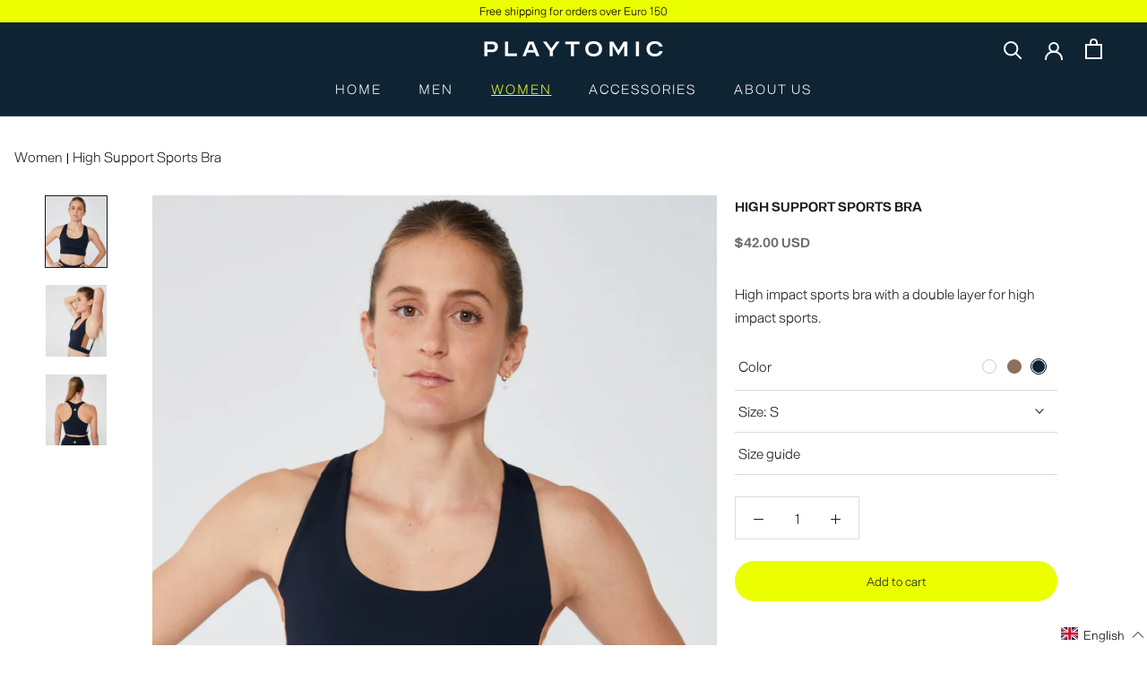

--- FILE ---
content_type: text/html; charset=utf-8
request_url: https://shop.playtomic.com/en-global/collections/coleccion-mujer/products/sujetador-deportivo-alta-sujecion-navy-blue
body_size: 54924
content:
<!doctype html>

<html class="no-js" lang="en" >
  <head>
    
    <meta charset="utf-8"> 
    <meta http-equiv="X-UA-Compatible" content="IE=edge,chrome=1">
    <meta name="viewport" content="width=device-width, initial-scale=1.0, height=device-height, minimum-scale=1.0, maximum-scale=1.0">
    <meta name="theme-color" content="">
    
    <title>
      High Impact Sports Bra | Women&#39;s Padel Tennis Clothing | Playtomic
    </title>

<!-- Avada Boost Sales Script -->

      


          
          
          
          
          
          
          
          
          
          <script>
            const AVADA_ENHANCEMENTS = {};
            AVADA_ENHANCEMENTS.contentProtection = false;
            AVADA_ENHANCEMENTS.hideCheckoutButon = false;
            AVADA_ENHANCEMENTS.cartSticky = false;
            AVADA_ENHANCEMENTS.multiplePixelStatus = false;
            AVADA_ENHANCEMENTS.inactiveStatus = false;
            AVADA_ENHANCEMENTS.cartButtonAnimationStatus = false;
            AVADA_ENHANCEMENTS.whatsappStatus = false;
            AVADA_ENHANCEMENTS.messengerStatus = false;
            AVADA_ENHANCEMENTS.livechatStatus = false;
          </script>






















      <script>
        const AVADA_CDT = {};
        AVADA_CDT.template = "product";
        AVADA_CDT.collections = [];
        
          AVADA_CDT.collections.push("279379017889");
        
          AVADA_CDT.collections.push("286357455009");
        

        const AVADA_INVQTY = {};
        
          AVADA_INVQTY[41758567923873] = 25;
        
          AVADA_INVQTY[41758567956641] = 32;
        
          AVADA_INVQTY[41758567989409] = 23;
        
          AVADA_INVQTY[41758568022177] = 6;
        

        AVADA_CDT.cartitem = 0;
        AVADA_CDT.moneyformat = `\${{amount}}`;
        AVADA_CDT.cartTotalPrice = 0;
        
        AVADA_CDT.selected_variant_id = 41758567923873;
        AVADA_CDT.product = {"id": 7316245446817,"title": "High Support Sports Bra","handle": "sujetador-deportivo-alta-sujecion-navy-blue","vendor": "Playtomic",
            "type": "Sujetadores deportivos","tags": ["Mujer. sujetador. top"],"price": 4200,"price_min": 4200,"price_max": 4200,
            "available": true,"price_varies": false,"compare_at_price": 0,
            "compare_at_price_min": 0,"compare_at_price_max": 0,
            "compare_at_price_varies": false,"variants": [{"id":41758567923873,"title":"S","option1":"S","option2":null,"option3":null,"sku":"WS221BR1NAS","requires_shipping":true,"taxable":true,"featured_image":null,"available":true,"name":"High Support Sports Bra - S","public_title":"S","options":["S"],"price":4200,"weight":0,"compare_at_price":0,"inventory_management":"shopify","barcode":"8435694701131","requires_selling_plan":false,"selling_plan_allocations":[]},{"id":41758567956641,"title":"M","option1":"M","option2":null,"option3":null,"sku":"WS221BR1NAM","requires_shipping":true,"taxable":true,"featured_image":null,"available":true,"name":"High Support Sports Bra - M","public_title":"M","options":["M"],"price":4200,"weight":0,"compare_at_price":0,"inventory_management":"shopify","barcode":"8435694701216","requires_selling_plan":false,"selling_plan_allocations":[]},{"id":41758567989409,"title":"L","option1":"L","option2":null,"option3":null,"sku":"WS221BR1NAL","requires_shipping":true,"taxable":true,"featured_image":null,"available":true,"name":"High Support Sports Bra - L","public_title":"L","options":["L"],"price":4200,"weight":0,"compare_at_price":0,"inventory_management":"shopify","barcode":"8435694701247","requires_selling_plan":false,"selling_plan_allocations":[]},{"id":41758568022177,"title":"XL","option1":"XL","option2":null,"option3":null,"sku":"WS221BR1NAXL","requires_shipping":true,"taxable":true,"featured_image":null,"available":true,"name":"High Support Sports Bra - XL","public_title":"XL","options":["XL"],"price":4200,"weight":0,"compare_at_price":0,"inventory_management":"shopify","barcode":"8435694700011","requires_selling_plan":false,"selling_plan_allocations":[]}],"featured_image": "\/\/shop.playtomic.com\/cdn\/shop\/products\/sujetador-deportivo-alta-sujecion-navy-blue.jpg?v=1669884721","images": ["\/\/shop.playtomic.com\/cdn\/shop\/products\/sujetador-deportivo-alta-sujecion-navy-blue.jpg?v=1669884721","\/\/shop.playtomic.com\/cdn\/shop\/products\/sujetador-deportivo-alta-sujecion-navy-blue-3.jpg?v=1669884721","\/\/shop.playtomic.com\/cdn\/shop\/products\/sujetador-deportivo-navy-1.jpg?v=1669884721"]
            };
        

        window.AVADA_BADGES = window.AVADA_BADGES || {};
        window.AVADA_BADGES = [{"headingColor":"#232323","badgePageType":"product","status":true,"name":"Product Pages","inlinePosition":"after","homePageInlinePosition":"after","cartInlinePosition":"after","badgeWidth":"full-width","badgeSize":"small","priority":"0","collectionPageInlinePosition":"after","headerText":"Secure Checkout With","headingSize":16,"position":"","badgesSmartSelector":false,"font":"default","collectionPagePosition":"","badgeEffect":"","badgeBorderRadius":3,"badgeStyle":"color","showBadges":true,"badgeBorderColor":"#e1e1e1","badgeCustomSize":70,"badgeList":["https:\/\/cdn1.avada.io\/boost-sales\/visa.svg","https:\/\/cdn1.avada.io\/boost-sales\/mastercard.svg","https:\/\/cdn1.avada.io\/boost-sales\/americanexpress.svg","https:\/\/cdn1.avada.io\/boost-sales\/discover.svg","https:\/\/cdn1.avada.io\/boost-sales\/paypal.svg","https:\/\/cdn1.avada.io\/boost-sales\/applepay.svg","https:\/\/cdn1.avada.io\/boost-sales\/googlepay.svg"],"showHeaderText":true,"shopDomain":"playtomic.myshopify.com","homePagePosition":"","customWidthSize":450,"description":"Increase a sense of urgency and boost conversation rate on each product page. ","showBadgeBorder":false,"cartPosition":"","createdAt":"2022-09-26T09:02:54.585Z","removeBranding":false,"textAlign":"avada-align-center","shopId":"TolVgMmhwZa2O441e9qx","id":"gVizHgRy2Mv6jCVdAccE"},{"showHeaderText":true,"badgePageType":"footer","headingSize":16,"removeBranding":false,"badgeWidth":"full-width","shopId":"TolVgMmhwZa2O441e9qx","shopDomain":"playtomic.myshopify.com","cartInlinePosition":"after","badgeList":["https:\/\/cdn1.avada.io\/boost-sales\/visa.svg","https:\/\/cdn1.avada.io\/boost-sales\/mastercard.svg","https:\/\/cdn1.avada.io\/boost-sales\/americanexpress.svg","https:\/\/cdn1.avada.io\/boost-sales\/discover.svg","https:\/\/cdn1.avada.io\/boost-sales\/paypal.svg","https:\/\/cdn1.avada.io\/boost-sales\/applepay.svg","https:\/\/cdn1.avada.io\/boost-sales\/googlepay.svg"],"textAlign":"avada-align-center","headingColor":"#232323","headerText":"","collectionPagePosition":"","showBadgeBorder":false,"cartPosition":"","badgeStyle":"color","description":"Win customers' trust from every pages by showing various trust badges at website's footer.","badgeCustomSize":40,"collectionPageInlinePosition":"after","createdAt":"2022-09-26T09:02:54.174Z","customWidthSize":450,"position":"","status":true,"badgesSmartSelector":false,"selectedPreset":"Payment 1","badgeBorderRadius":3,"font":"default","homePageInlinePosition":"after","badgeBorderColor":"#e1e1e1","badgeSize":"custom","priority":"0","badgeEffect":"","homePagePosition":"","showBadges":true,"inlinePosition":"after","name":"Footer","id":"WyDrO0t4DDR2W4mxa3j6"}];

        window.AVADA_GENERAL_SETTINGS = window.AVADA_GENERAL_SETTINGS || {};
        window.AVADA_GENERAL_SETTINGS = null;

        window.AVADA_COUNDOWNS = window.AVADA_COUNDOWNS || {};
        window.AVADA_COUNDOWNS = [{},{},{"id":"ALZG5su72H33yceSuFYd","numbWidth":60,"productExcludeIds":[],"categoryNumbHeight":30,"stockType":"real_stock","manualDisplayPlacement":"after","displayType":"ALL_PRODUCT","numbBorderRadius":0,"headingColor":"#0985C5","numbColor":"#122234","displayLayout":"square-countdown","timeUnits":"unit-dhms","priority":"0","name":"Product Pages","stockTextSize":16,"saleCustomSeconds":"59","collectionPagePosition":"","status":true,"txtDateSize":16,"productIds":[],"useDefaultSize":true,"countdownTextBottom":"","hoursText":"Hours","saleCustomDays":"00","txtDatePos":"txt_outside_box","categoryNumberSize":14,"showInventoryCountdown":true,"linkText":"Hurry! sale ends in","numbBorderColor":"#cccccc","stockTextColor":"#122234","countdownSmartSelector":false,"removeBranding":false,"numbHeight":60,"saleCustomHours":"00","shopDomain":"playtomic.myshopify.com","minutesText":"Minutes","daysText":"Days","conditions":{"type":"ALL","conditions":[{"type":"TITLE","value":"","operation":"CONTAINS"}]},"countdownEndAction":"HIDE_COUNTDOWN","saleCustomMinutes":"10","saleDateType":"date-custom","showCountdownTimer":true,"textAlign":"text-center","description":"Increase urgency and boost conversions for each product page.","manualDisplayPosition":"form[action='\/cart\/add']","headingSize":30,"shopId":"TolVgMmhwZa2O441e9qx","categoryNumbWidth":30,"numbBgColor":"#ffffff","collectionPageInlinePosition":"after","secondsText":"Seconds","position":"form[action='\/cart\/add']","createdAt":"2022-09-26T09:02:54.588Z","categoryUseDefaultSize":true,"stockTextBefore":"Only {{stock_qty}} left in stock. Hurry up 🔥","txtDateColor":"#122234","inlinePosition":"after","numbBorderWidth":1,"categoryTxtDatePos":"txt_outside_box","categoryTxtDateSize":8}];

        window.AVADA_INACTIVE_TAB = window.AVADA_INACTIVE_TAB || {};
        window.AVADA_INACTIVE_TAB = null;

        window.AVADA_LIVECHAT = window.AVADA_LIVECHAT || {};
        window.AVADA_LIVECHAT = null;

        window.AVADA_STICKY_ATC = window.AVADA_STICKY_ATC || {};
        window.AVADA_STICKY_ATC = null;

        window.AVADA_ATC_ANIMATION = window.AVADA_ATC_ANIMATION || {};
        window.AVADA_ATC_ANIMATION = null;

        window.AVADA_SP = window.AVADA_SP || {};
        window.AVADA_SP = {"shop":"TolVgMmhwZa2O441e9qx","configuration":{"position":"bottom-left","hide_time_ago":false,"smart_hide":false,"smart_hide_time":3,"smart_hide_unit":"days","truncate_product_name":true,"display_duration":5,"first_delay":10,"pops_interval":10,"max_pops_display":20,"show_mobile":true,"mobile_position":"bottom","animation":"fadeInUp","out_animation":"fadeOutDown","with_sound":false,"display_order":"order","only_product_viewing":false,"notice_continuously":false,"custom_css":"","replay":true,"included_urls":"","excluded_urls":"","excluded_product_type":"","countries_all":true,"countries":[],"allow_show":"all","hide_close":true,"close_time":1,"close_time_unit":"days","support_rtl":false},"notifications":{"14O52EnRmti0xIQqXqOr":{"settings":{"heading_text":"{{first_name}} in {{city}}, {{country}}","heading_font_weight":500,"heading_font_size":12,"content_text":"Purchased {{product_name}}","content_font_weight":800,"content_font_size":13,"background_image":"","background_color":"#FFF","heading_color":"#111","text_color":"#142A47","time_color":"#234342","with_border":false,"border_color":"#333333","border_width":1,"border_radius":20,"image_border_radius":20,"heading_decoration":null,"hover_product_decoration":null,"hover_product_color":"#122234","with_box_shadow":true,"font":"Raleway","language_code":"en","with_static_map":false,"use_dynamic_names":false,"dynamic_names":"","use_flag":false,"popup_custom_link":"","popup_custom_image":"","display_type":"popup","use_counter":false,"counter_color":"#0b4697","counter_unit_color":"#0b4697","counter_unit_plural":"views","counter_unit_single":"view","truncate_product_name":false,"allow_show":"all","included_urls":"","excluded_urls":""},"type":"order","items":[{"product_id":7317092434081,"first_name":"PHILIP","city":"Ichtegem","country":"Belgium","date":"2025-11-02T16:07:46.000Z","shipping_first_name":"PHILIP","shipping_city":"Ichtegem","shipping_country":"Belgium","type":"order","title":"Camiseta Técnica Ultra Ligera PLAY IT - M","product_image":"https:\/\/cdn.shopify.com\/s\/files\/1\/0598\/5219\/3953\/products\/PlaytomicApparel_1130.jpg?v=1650377828","product_name":"Camiseta Técnica Ultra Ligera PLAY IT","product_link":"https:\/\/playtomic.myshopify.com\/products\/camiseta-tecnica-ultra-ligera-play-it-blanco","product_handle":"camiseta-tecnica-ultra-ligera-play-it-blanco","map_url":"https:\/\/storage.googleapis.com\/avada-boost-sales.appspot.com\/maps\/Ichtegem.png","relativeDate":"a few seconds ago","smart_hide":false,"flag_url":"https:\/\/cdn1.avada.io\/proofo\/flags\/054-belgium.svg"},{"product_id":7317092434081,"first_name":"PHILIP","city":"Ichtegem","country":"Belgium","date":"2025-11-02T16:05:29.000Z","shipping_first_name":"PHILIP","shipping_city":"Ichtegem","shipping_country":"Belgium","type":"order","title":"Camiseta Técnica Ultra Ligera PLAY IT - S","product_image":"https:\/\/cdn.shopify.com\/s\/files\/1\/0598\/5219\/3953\/products\/PlaytomicApparel_1130.jpg?v=1650377828","product_name":"Camiseta Técnica Ultra Ligera PLAY IT","product_link":"https:\/\/playtomic.myshopify.com\/products\/camiseta-tecnica-ultra-ligera-play-it-blanco","product_handle":"camiseta-tecnica-ultra-ligera-play-it-blanco","map_url":"https:\/\/storage.googleapis.com\/avada-boost-sales.appspot.com\/maps\/Ichtegem.png","relativeDate":"2 minutes ago","smart_hide":false,"flag_url":"https:\/\/cdn1.avada.io\/proofo\/flags\/054-belgium.svg"},{"product_id":7317288091809,"first_name":"Cayetana","city":"Algorta","country":"Spain","date":"2025-11-01T09:46:49.000Z","shipping_first_name":"Cayetana","shipping_city":"Algorta","shipping_country":"Spain","type":"order","title":"Pantalón Corto Técnico - XL","product_image":"https:\/\/cdn.shopify.com\/s\/files\/1\/0598\/5219\/3953\/products\/PlaytomicApparel_1680.jpg?v=1651152461","product_name":"Pantalón Corto Técnico","product_link":"https:\/\/playtomic.myshopify.com\/products\/pantalon-corto-tecnico-cuatro-bolsillos-verde","product_handle":"pantalon-corto-tecnico-cuatro-bolsillos-verde","map_url":"https:\/\/storage.googleapis.com\/avada-boost-sales.appspot.com\/maps\/Algorta.png","relativeDate":"a day ago","smart_hide":false,"flag_url":"https:\/\/cdn1.avada.io\/proofo\/flags\/044-spain.svg"},{"product_id":7316245184673,"first_name":"Cayetana","city":"Algorta","country":"Spain","date":"2025-11-01T09:46:49.000Z","shipping_first_name":"Cayetana","shipping_city":"Algorta","shipping_country":"Spain","type":"order","title":"Pantalón Corto Técnico - XL","product_image":"https:\/\/cdn.shopify.com\/s\/files\/1\/0598\/5219\/3953\/products\/PlaytomicApparel_2764.jpg?v=1659969161","product_name":"Pantalón Corto Técnico","product_link":"https:\/\/playtomic.myshopify.com\/products\/pantalon-corto-tecnico-cuatro-bolsillos-navy-blue","product_handle":"pantalon-corto-tecnico-cuatro-bolsillos-navy-blue","map_url":"https:\/\/storage.googleapis.com\/avada-boost-sales.appspot.com\/maps\/Algorta.png","relativeDate":"a day ago","smart_hide":false,"flag_url":"https:\/\/cdn1.avada.io\/proofo\/flags\/044-spain.svg"},{"product_id":7316244988065,"first_name":"PHILIP","city":"Ichtegem","country":"Belgium","date":"2025-10-25T10:15:23.000Z","shipping_first_name":"PHILIP","shipping_city":"Ichtegem","shipping_country":"Belgium","type":"order","title":"Camiseta Técnica Ultra Ligera PLAY IT - M","product_image":"https:\/\/cdn.shopify.com\/s\/files\/1\/0598\/5219\/3953\/products\/PlaytomicApparel_1155.jpg?v=1659968127","product_name":"Camiseta Técnica Ultra Ligera PLAY IT","product_link":"https:\/\/playtomic.myshopify.com\/products\/camiseta-tecnica-ultra-ligera-play-it-navy-blue","product_handle":"camiseta-tecnica-ultra-ligera-play-it-navy-blue","map_url":"https:\/\/storage.googleapis.com\/avada-boost-sales.appspot.com\/maps\/Ichtegem.png","relativeDate":"8 days ago","smart_hide":true,"flag_url":"https:\/\/cdn1.avada.io\/proofo\/flags\/054-belgium.svg"},{"product_id":7317092434081,"first_name":"Owen","city":"Oudenaarde","country":"Belgium","date":"2025-09-15T07:44:29.000Z","shipping_first_name":"Owen","shipping_city":"Oudenaarde","shipping_country":"Belgium","type":"order","title":"Camiseta Técnica Ultra Ligera PLAY IT - S","product_image":"https:\/\/cdn.shopify.com\/s\/files\/1\/0598\/5219\/3953\/products\/PlaytomicApparel_1130.jpg?v=1650377828","product_name":"Camiseta Técnica Ultra Ligera PLAY IT","product_link":"https:\/\/playtomic.myshopify.com\/products\/camiseta-tecnica-ultra-ligera-play-it-blanco","product_handle":"camiseta-tecnica-ultra-ligera-play-it-blanco","map_url":"https:\/\/storage.googleapis.com\/avada-boost-sales.appspot.com\/maps\/Oudenaarde.png","relativeDate":"2 months ago","smart_hide":true,"flag_url":"https:\/\/cdn1.avada.io\/proofo\/flags\/054-belgium.svg"},{"product_id":7316246069409,"first_name":"Elena","city":"Barberà Del Vallès","country":"Spain","date":"2025-07-26T21:10:02.000Z","shipping_first_name":"Elena","shipping_city":"Barberà Del Vallès","shipping_country":"Spain","type":"order","title":"Gorra Racket Lovers - Única","product_image":"https:\/\/cdn.shopify.com\/s\/files\/1\/0598\/5219\/3953\/products\/PlaytomicApparel_1787.jpg?v=1669912503","product_name":"Gorra Racket Lovers","product_link":"https:\/\/playtomic.myshopify.com\/products\/gorra-racket-lovers-navy-blue","product_handle":"gorra-racket-lovers-navy-blue","map_url":"https:\/\/storage.googleapis.com\/avada-boost-sales.appspot.com\/maps\/Barberà Del Vallès.png","relativeDate":"3 months ago","smart_hide":true,"flag_url":"https:\/\/cdn1.avada.io\/proofo\/flags\/044-spain.svg"},{"product_id":7316245184673,"first_name":"Jaime","city":"Colmenarejo","country":"Spain","date":"2025-07-25T07:22:45.000Z","shipping_first_name":"Jaime","shipping_city":"Colmenarejo","shipping_country":"Spain","type":"order","title":"Pantalón Corto Técnico - XL","product_image":"https:\/\/cdn.shopify.com\/s\/files\/1\/0598\/5219\/3953\/products\/PlaytomicApparel_2764.jpg?v=1659969161","product_name":"Pantalón Corto Técnico","product_link":"https:\/\/playtomic.myshopify.com\/products\/pantalon-corto-tecnico-cuatro-bolsillos-navy-blue","product_handle":"pantalon-corto-tecnico-cuatro-bolsillos-navy-blue","map_url":"https:\/\/storage.googleapis.com\/avada-boost-sales.appspot.com\/maps\/Colmenarejo.png","relativeDate":"3 months ago","smart_hide":true,"flag_url":"https:\/\/cdn1.avada.io\/proofo\/flags\/044-spain.svg"},{"product_id":7317288091809,"first_name":"cayetana","city":"Algorta","country":"Spain","date":"2025-07-03T12:54:11.000Z","shipping_first_name":"cayetana","shipping_city":"Algorta","shipping_country":"Spain","type":"order","title":"Pantalón Corto Técnico - S","product_image":"https:\/\/cdn.shopify.com\/s\/files\/1\/0598\/5219\/3953\/products\/PlaytomicApparel_1680.jpg?v=1651152461","product_name":"Pantalón Corto Técnico","product_link":"https:\/\/playtomic.myshopify.com\/products\/pantalon-corto-tecnico-cuatro-bolsillos-verde","product_handle":"pantalon-corto-tecnico-cuatro-bolsillos-verde","map_url":"https:\/\/storage.googleapis.com\/avada-boost-sales.appspot.com\/maps\/Algorta.png","relativeDate":"4 months ago","smart_hide":true,"flag_url":"https:\/\/cdn1.avada.io\/proofo\/flags\/044-spain.svg"},{"product_id":7317288091809,"first_name":"Juana","city":"Madrid","country":"Spain","date":"2025-06-03T21:29:51.000Z","shipping_first_name":"Juana","shipping_city":"Madrid","shipping_country":"Spain","type":"order","title":"Pantalón Corto Técnico - M","product_image":"https:\/\/cdn.shopify.com\/s\/files\/1\/0598\/5219\/3953\/products\/PlaytomicApparel_1680.jpg?v=1651152461","product_name":"Pantalón Corto Técnico","product_link":"https:\/\/playtomic.myshopify.com\/products\/pantalon-corto-tecnico-cuatro-bolsillos-verde","product_handle":"pantalon-corto-tecnico-cuatro-bolsillos-verde","map_url":"https:\/\/storage.googleapis.com\/avada-boost-sales.appspot.com\/maps\/Madrid.png","relativeDate":"5 months ago","smart_hide":true,"flag_url":"https:\/\/cdn1.avada.io\/proofo\/flags\/044-spain.svg"},{"product_id":7317288091809,"first_name":"Juana","city":"Madrid","country":"Spain","date":"2025-06-03T21:29:51.000Z","shipping_first_name":"Juana","shipping_city":"Madrid","shipping_country":"Spain","type":"order","title":"Pantalón Corto Técnico - L","product_image":"https:\/\/cdn.shopify.com\/s\/files\/1\/0598\/5219\/3953\/products\/PlaytomicApparel_1680.jpg?v=1651152461","product_name":"Pantalón Corto Técnico","product_link":"https:\/\/playtomic.myshopify.com\/products\/pantalon-corto-tecnico-cuatro-bolsillos-verde","product_handle":"pantalon-corto-tecnico-cuatro-bolsillos-verde","map_url":"https:\/\/storage.googleapis.com\/avada-boost-sales.appspot.com\/maps\/Madrid.png","relativeDate":"5 months ago","smart_hide":true,"flag_url":"https:\/\/cdn1.avada.io\/proofo\/flags\/044-spain.svg"},{"product_id":7360459309217,"first_name":"Ekaterina","city":"Tallinn","country":"Estonia","date":"2025-04-04T15:39:07.000Z","shipping_first_name":"Ekaterina","shipping_city":"Calafell","shipping_country":"Spain","type":"order","title":"Conjunto de Vestido Slim Fit y Short tipo Culotte - M","product_image":"https:\/\/cdn.shopify.com\/s\/files\/1\/0598\/5219\/3953\/products\/PlaytomicApparel_1027_637ce3a2-dc9d-40cc-9732-045d9fbe179f.jpg?v=1659968746","product_name":"Conjunto de Vestido Slim Fit y Short tipo Culotte","product_link":"https:\/\/playtomic.myshopify.com\/products\/conjunto-vestido-slim-fit-y-short-tipo-culotte-blanco","product_handle":"conjunto-vestido-slim-fit-y-short-tipo-culotte-blanco","map_url":"https:\/\/storage.googleapis.com\/avada-boost-sales.appspot.com\/maps\/Tallinn.png","relativeDate":"7 months ago","smart_hide":true,"flag_url":"https:\/\/cdn1.avada.io\/proofo\/flags\/257-estonia.svg"},{"product_id":7316244889761,"first_name":"Sebastian","city":"London","country":"United Kingdom","date":"2025-04-02T13:17:45.000Z","shipping_first_name":"Sebastian","shipping_city":"London","shipping_country":"United Kingdom","type":"order","title":"Pantalón Corto Clásico - L","product_image":"https:\/\/cdn.shopify.com\/s\/files\/1\/0598\/5219\/3953\/products\/PlaytomicApparel_1426.jpg?v=1659969060","product_name":"Pantalón Corto Clásico","product_link":"https:\/\/playtomic.myshopify.com\/products\/pantalon-corto-linea-contraste-navy-blue","product_handle":"pantalon-corto-linea-contraste-navy-blue","map_url":"https:\/\/storage.googleapis.com\/avada-boost-sales.appspot.com\/maps\/London.png","relativeDate":"7 months ago","smart_hide":true,"flag_url":"https:\/\/cdn1.avada.io\/proofo\/flags\/262-united-kingdom.svg"},{"product_id":7316245381281,"first_name":"Sebastian","city":"London","country":"United Kingdom","date":"2025-04-02T13:17:45.000Z","shipping_first_name":"Sebastian","shipping_city":"London","shipping_country":"United Kingdom","type":"order","title":"Chaqueta Ligera Media Cremallera - M","product_image":"https:\/\/cdn.shopify.com\/s\/files\/1\/0598\/5219\/3953\/products\/PlaytomicApparel_1609.jpg?v=1659968366","product_name":"Chaqueta Ligera Media Cremallera","product_link":"https:\/\/playtomic.myshopify.com\/products\/chaqueta-ligera-media-cremallera-navy-blue","product_handle":"chaqueta-ligera-media-cremallera-navy-blue","map_url":"https:\/\/storage.googleapis.com\/avada-boost-sales.appspot.com\/maps\/London.png","relativeDate":"7 months ago","smart_hide":true,"flag_url":"https:\/\/cdn1.avada.io\/proofo\/flags\/262-united-kingdom.svg"},{"product_id":7317370601633,"first_name":"Sebastian","city":"London","country":"United Kingdom","date":"2025-04-02T13:17:45.000Z","shipping_first_name":"Sebastian","shipping_city":"London","shipping_country":"United Kingdom","type":"order","title":"Camiseta Técnica Detalle Rayas - L","product_image":"https:\/\/cdn.shopify.com\/s\/files\/1\/0598\/5219\/3953\/products\/PlaytomicApparel_2440.jpg?v=1650377478","product_name":"Camiseta Técnica Detalle Rayas","product_link":"https:\/\/playtomic.myshopify.com\/products\/camiseta-tecnica-detalle-rayas-verde","product_handle":"camiseta-tecnica-detalle-rayas-verde","map_url":"https:\/\/storage.googleapis.com\/avada-boost-sales.appspot.com\/maps\/London.png","relativeDate":"7 months ago","smart_hide":true,"flag_url":"https:\/\/cdn1.avada.io\/proofo\/flags\/262-united-kingdom.svg"},{"product_id":7317369946273,"first_name":"Sebastian","city":"London","country":"United Kingdom","date":"2025-04-02T13:17:45.000Z","shipping_first_name":"Sebastian","shipping_city":"London","shipping_country":"United Kingdom","type":"order","title":"Camiseta Técnica Detalle Rayas - L","product_image":"https:\/\/cdn.shopify.com\/s\/files\/1\/0598\/5219\/3953\/products\/camiseta-tecnica-detalle-rayas.jpg?v=1659967340","product_name":"Camiseta Técnica Detalle Rayas","product_link":"https:\/\/playtomic.myshopify.com\/products\/camiseta-tecnica-detalle-rayas-blanco","product_handle":"camiseta-tecnica-detalle-rayas-blanco","map_url":"https:\/\/storage.googleapis.com\/avada-boost-sales.appspot.com\/maps\/London.png","relativeDate":"7 months ago","smart_hide":true,"flag_url":"https:\/\/cdn1.avada.io\/proofo\/flags\/262-united-kingdom.svg"},{"product_id":7316244922529,"first_name":"Sebastian","city":"London","country":"United Kingdom","date":"2025-04-02T13:17:45.000Z","shipping_first_name":"Sebastian","shipping_city":"London","shipping_country":"United Kingdom","type":"order","title":"Sudadera con capucha - L","product_image":"https:\/\/cdn.shopify.com\/s\/files\/1\/0598\/5219\/3953\/products\/PlaytomicApparel_2280.jpg?v=1651765465","product_name":"Sudadera con capucha","product_link":"https:\/\/playtomic.myshopify.com\/products\/sudadera-con-capucha-bolsillo-canguro-verde","product_handle":"sudadera-con-capucha-bolsillo-canguro-verde","map_url":"https:\/\/storage.googleapis.com\/avada-boost-sales.appspot.com\/maps\/London.png","relativeDate":"7 months ago","smart_hide":true,"flag_url":"https:\/\/cdn1.avada.io\/proofo\/flags\/262-united-kingdom.svg"},{"product_id":7317092434081,"first_name":"Laura","city":"Madrid","country":"Spain","date":"2025-03-23T16:26:33.000Z","shipping_first_name":"Laura","shipping_city":"Marbella","shipping_country":"Spain","type":"order","title":"Camiseta Técnica Ultra Ligera PLAY IT - XL","product_image":"https:\/\/cdn.shopify.com\/s\/files\/1\/0598\/5219\/3953\/products\/PlaytomicApparel_1130.jpg?v=1650377828","product_name":"Camiseta Técnica Ultra Ligera PLAY IT","product_link":"https:\/\/playtomic.myshopify.com\/products\/camiseta-tecnica-ultra-ligera-play-it-blanco","product_handle":"camiseta-tecnica-ultra-ligera-play-it-blanco","map_url":"https:\/\/storage.googleapis.com\/avada-boost-sales.appspot.com\/maps\/Madrid.png","relativeDate":"7 months ago","smart_hide":true,"flag_url":"https:\/\/cdn1.avada.io\/proofo\/flags\/044-spain.svg"},{"product_id":7316244988065,"first_name":"Laura","city":"Madrid","country":"Spain","date":"2025-03-23T16:26:33.000Z","shipping_first_name":"Laura","shipping_city":"Marbella","shipping_country":"Spain","type":"order","title":"Camiseta Técnica Ultra Ligera PLAY IT - XL","product_image":"https:\/\/cdn.shopify.com\/s\/files\/1\/0598\/5219\/3953\/products\/PlaytomicApparel_1155.jpg?v=1659968127","product_name":"Camiseta Técnica Ultra Ligera PLAY IT","product_link":"https:\/\/playtomic.myshopify.com\/products\/camiseta-tecnica-ultra-ligera-play-it-navy-blue","product_handle":"camiseta-tecnica-ultra-ligera-play-it-navy-blue","map_url":"https:\/\/storage.googleapis.com\/avada-boost-sales.appspot.com\/maps\/Madrid.png","relativeDate":"7 months ago","smart_hide":true,"flag_url":"https:\/\/cdn1.avada.io\/proofo\/flags\/044-spain.svg"},{"product_id":7317370601633,"first_name":"Laura","city":"Madrid","country":"Spain","date":"2025-03-23T16:26:33.000Z","shipping_first_name":"Laura","shipping_city":"Marbella","shipping_country":"Spain","type":"order","title":"Camiseta Técnica Detalle Rayas - XL","product_image":"https:\/\/cdn.shopify.com\/s\/files\/1\/0598\/5219\/3953\/products\/PlaytomicApparel_2440.jpg?v=1650377478","product_name":"Camiseta Técnica Detalle Rayas","product_link":"https:\/\/playtomic.myshopify.com\/products\/camiseta-tecnica-detalle-rayas-verde","product_handle":"camiseta-tecnica-detalle-rayas-verde","map_url":"https:\/\/storage.googleapis.com\/avada-boost-sales.appspot.com\/maps\/Madrid.png","relativeDate":"7 months ago","smart_hide":true,"flag_url":"https:\/\/cdn1.avada.io\/proofo\/flags\/044-spain.svg"},{"product_id":7317369946273,"first_name":"Laura","city":"Madrid","country":"Spain","date":"2025-03-23T16:26:33.000Z","shipping_first_name":"Laura","shipping_city":"Marbella","shipping_country":"Spain","type":"order","title":"Camiseta Técnica Detalle Rayas - XL","product_image":"https:\/\/cdn.shopify.com\/s\/files\/1\/0598\/5219\/3953\/products\/camiseta-tecnica-detalle-rayas.jpg?v=1659967340","product_name":"Camiseta Técnica Detalle Rayas","product_link":"https:\/\/playtomic.myshopify.com\/products\/camiseta-tecnica-detalle-rayas-blanco","product_handle":"camiseta-tecnica-detalle-rayas-blanco","map_url":"https:\/\/storage.googleapis.com\/avada-boost-sales.appspot.com\/maps\/Madrid.png","relativeDate":"7 months ago","smart_hide":true,"flag_url":"https:\/\/cdn1.avada.io\/proofo\/flags\/044-spain.svg"},{"product_id":7316882686113,"first_name":"Laura","city":"Madrid","country":"Spain","date":"2025-03-23T16:26:33.000Z","shipping_first_name":"Laura","shipping_city":"Marbella","shipping_country":"Spain","type":"order","title":"Pantalón Corto Clásico - L","product_image":"https:\/\/cdn.shopify.com\/s\/files\/1\/0598\/5219\/3953\/products\/PlaytomicApparel_1014.jpg?v=1659969106","product_name":"Pantalón Corto Clásico","product_link":"https:\/\/playtomic.myshopify.com\/products\/pantalon-corto-linea-contraste-blanco","product_handle":"pantalon-corto-linea-contraste-blanco","map_url":"https:\/\/storage.googleapis.com\/avada-boost-sales.appspot.com\/maps\/Madrid.png","relativeDate":"7 months ago","smart_hide":true,"flag_url":"https:\/\/cdn1.avada.io\/proofo\/flags\/044-spain.svg"},{"product_id":7316245381281,"first_name":"Laura","city":"Madrid","country":"Spain","date":"2025-03-23T16:26:33.000Z","shipping_first_name":"Laura","shipping_city":"Marbella","shipping_country":"Spain","type":"order","title":"Chaqueta Ligera Media Cremallera - XL","product_image":"https:\/\/cdn.shopify.com\/s\/files\/1\/0598\/5219\/3953\/products\/PlaytomicApparel_1609.jpg?v=1659968366","product_name":"Chaqueta Ligera Media Cremallera","product_link":"https:\/\/playtomic.myshopify.com\/products\/chaqueta-ligera-media-cremallera-navy-blue","product_handle":"chaqueta-ligera-media-cremallera-navy-blue","map_url":"https:\/\/storage.googleapis.com\/avada-boost-sales.appspot.com\/maps\/Madrid.png","relativeDate":"7 months ago","smart_hide":true,"flag_url":"https:\/\/cdn1.avada.io\/proofo\/flags\/044-spain.svg"},{"product_id":7317288091809,"first_name":"Laura","city":"Madrid","country":"Spain","date":"2025-03-23T16:26:33.000Z","shipping_first_name":"Laura","shipping_city":"Marbella","shipping_country":"Spain","type":"order","title":"Pantalón Corto Técnico - L","product_image":"https:\/\/cdn.shopify.com\/s\/files\/1\/0598\/5219\/3953\/products\/PlaytomicApparel_1680.jpg?v=1651152461","product_name":"Pantalón Corto Técnico","product_link":"https:\/\/playtomic.myshopify.com\/products\/pantalon-corto-tecnico-cuatro-bolsillos-verde","product_handle":"pantalon-corto-tecnico-cuatro-bolsillos-verde","map_url":"https:\/\/storage.googleapis.com\/avada-boost-sales.appspot.com\/maps\/Madrid.png","relativeDate":"7 months ago","smart_hide":true,"flag_url":"https:\/\/cdn1.avada.io\/proofo\/flags\/044-spain.svg"},{"product_id":7316840415393,"first_name":"Laura","city":"Madrid","country":"Spain","date":"2025-03-23T16:26:33.000Z","shipping_first_name":"Laura","shipping_city":"Marbella","shipping_country":"Spain","type":"order","title":"Sudadera Cuello Redondo - XL","product_image":"https:\/\/cdn.shopify.com\/s\/files\/1\/0598\/5219\/3953\/products\/sudadera-cuello-redondo-gris.jpg?v=1669881466","product_name":"Sudadera Cuello Redondo","product_link":"https:\/\/playtomic.myshopify.com\/products\/sudadera-cuello-redondo-texto-manga-gris","product_handle":"sudadera-cuello-redondo-texto-manga-gris","map_url":"https:\/\/storage.googleapis.com\/avada-boost-sales.appspot.com\/maps\/Madrid.png","relativeDate":"7 months ago","smart_hide":true,"flag_url":"https:\/\/cdn1.avada.io\/proofo\/flags\/044-spain.svg"},{"product_id":7316908212385,"first_name":"Miguel A","city":"Leon","country":"Spain","date":"2025-03-07T17:15:03.000Z","shipping_first_name":"Miguel A","shipping_city":"Leon","shipping_country":"Spain","type":"order","title":"Sudadera con capucha - XL","product_image":"https:\/\/cdn.shopify.com\/s\/files\/1\/0598\/5219\/3953\/products\/sudadera-con-capucha-navy.jpg?v=1654697956","product_name":"Sudadera con capucha","product_link":"https:\/\/playtomic.myshopify.com\/products\/sudadera-con-capucha-bolsillo-canguro-navy-blue","product_handle":"sudadera-con-capucha-bolsillo-canguro-navy-blue","map_url":"https:\/\/storage.googleapis.com\/avada-boost-sales.appspot.com\/maps\/Leon.png","relativeDate":"8 months ago","smart_hide":true,"flag_url":"https:\/\/cdn1.avada.io\/proofo\/flags\/044-spain.svg"},{"product_id":7316882686113,"first_name":"roberto","city":"Viladecans","country":"Spain","date":"2025-03-02T20:17:29.000Z","shipping_first_name":"roberto","shipping_city":"Viladecans","shipping_country":"Spain","type":"order","title":"Pantalón Corto Clásico - XL","product_image":"https:\/\/cdn.shopify.com\/s\/files\/1\/0598\/5219\/3953\/products\/PlaytomicApparel_1014.jpg?v=1659969106","product_name":"Pantalón Corto Clásico","product_link":"https:\/\/playtomic.myshopify.com\/products\/pantalon-corto-linea-contraste-blanco","product_handle":"pantalon-corto-linea-contraste-blanco","map_url":"https:\/\/storage.googleapis.com\/avada-boost-sales.appspot.com\/maps\/Viladecans.png","relativeDate":"8 months ago","smart_hide":true,"flag_url":"https:\/\/cdn1.avada.io\/proofo\/flags\/044-spain.svg"},{"product_id":7319332847777,"first_name":"MIGUEL","city":"Madrid","country":"Spain","date":"2025-03-02T16:47:23.000Z","shipping_first_name":"Miguel","shipping_city":"Madrid","shipping_country":"Spain","type":"order","title":"Falda Asimétrica Doble Capa - XL","product_image":"https:\/\/cdn.shopify.com\/s\/files\/1\/0598\/5219\/3953\/products\/falda-asimetrica-doble-capa-blanca.jpg?v=1659968852","product_name":"Falda Asimétrica Doble Capa","product_link":"https:\/\/playtomic.myshopify.com\/products\/falda-asimetrica-doble-capa-blanco","product_handle":"falda-asimetrica-doble-capa-blanco","map_url":"https:\/\/storage.googleapis.com\/avada-boost-sales.appspot.com\/maps\/Madrid.png","relativeDate":"8 months ago","smart_hide":true,"flag_url":"https:\/\/cdn1.avada.io\/proofo\/flags\/044-spain.svg"},{"product_id":7316246069409,"first_name":"MIGUEL","city":"Madrid","country":"Spain","date":"2025-03-02T16:47:23.000Z","shipping_first_name":"Miguel","shipping_city":"Madrid","shipping_country":"Spain","type":"order","title":"Gorra Racket Lovers - Única","product_image":"https:\/\/cdn.shopify.com\/s\/files\/1\/0598\/5219\/3953\/products\/PlaytomicApparel_1787.jpg?v=1669912503","product_name":"Gorra Racket Lovers","product_link":"https:\/\/playtomic.myshopify.com\/products\/gorra-racket-lovers-navy-blue","product_handle":"gorra-racket-lovers-navy-blue","map_url":"https:\/\/storage.googleapis.com\/avada-boost-sales.appspot.com\/maps\/Madrid.png","relativeDate":"8 months ago","smart_hide":true,"flag_url":"https:\/\/cdn1.avada.io\/proofo\/flags\/044-spain.svg"},{"product_id":7316244791457,"first_name":"Carlos","city":"Madrid","country":"Spain","date":"2025-03-02T14:05:40.000Z","shipping_first_name":"Carlos","shipping_city":"Madrid","shipping_country":"Spain","type":"order","title":"Polo Clásico Regular Fit - L","product_image":"https:\/\/cdn.shopify.com\/s\/files\/1\/0598\/5219\/3953\/products\/PlaytomicApparel_1563.jpg?v=1659969221","product_name":"Polo Clásico Regular Fit","product_link":"https:\/\/playtomic.myshopify.com\/products\/polo-clasico-regular-fit-logo-bordado-navy-blue","product_handle":"polo-clasico-regular-fit-logo-bordado-navy-blue","map_url":"https:\/\/storage.googleapis.com\/avada-boost-sales.appspot.com\/maps\/Madrid.png","relativeDate":"8 months ago","smart_hide":true,"flag_url":"https:\/\/cdn1.avada.io\/proofo\/flags\/044-spain.svg"}],"source":"shopify\/order"}}};

        window.AVADA_BS_EMBED = window.AVADA_BS_EMBED || {};
        window.AVADA_BS_EMBED.isSupportThemeOS = true

        window.AVADA_BS_FSB = window.AVADA_BS_FSB || {};
        window.AVADA_BS_FSB = {
          bars: [],
          cart: 0,
          compatible: {
            langify: ''
          }
        };
      </script>
<!-- /Avada Boost Sales Script --><meta name="description" content="Sujetador de alta sujeción para los deportes de alto impacto. Los tirantes anchos y la espalda nadadora proporcionan un mayor ajuste haciendo este sujetador una prenda clave. Su doble capa de tela aporta se adapta a cada tipo de pecho. Tejido suave. detalle de bandas laterales y logo estampado bajo el pecho."><link rel="canonical" href="https://shop.playtomic.com/en-global/products/sujetador-deportivo-alta-sujecion-navy-blue"><link rel="shortcut icon" href="//shop.playtomic.com/cdn/shop/files/logo-circular_96x.png?v=1652257493" type="image/png"><meta property="og:type" content="product">
  <meta property="og:title" content="High Support Sports Bra"><meta property="og:image" content="http://shop.playtomic.com/cdn/shop/products/sujetador-deportivo-alta-sujecion-navy-blue.jpg?v=1669884721">
    <meta property="og:image:secure_url" content="https://shop.playtomic.com/cdn/shop/products/sujetador-deportivo-alta-sujecion-navy-blue.jpg?v=1669884721">
    <meta property="og:image:width" content="1200">
    <meta property="og:image:height" content="1400"><meta property="product:price:amount" content="42.00">
  <meta property="product:price:currency" content="USD"><meta property="og:description" content="Sujetador de alta sujeción para los deportes de alto impacto. Los tirantes anchos y la espalda nadadora proporcionan un mayor ajuste haciendo este sujetador una prenda clave. Su doble capa de tela aporta se adapta a cada tipo de pecho. Tejido suave. detalle de bandas laterales y logo estampado bajo el pecho."><meta property="og:url" content="https://shop.playtomic.com/en-global/products/sujetador-deportivo-alta-sujecion-navy-blue">
<meta property="og:site_name" content="Playtomic"><meta name="twitter:card" content="summary"><meta name="twitter:title" content="High Support Sports Bra">
  <meta name="twitter:description" content="We know how important it is to wear a good sports bra. That&#39;s why, at Playtomic Apparel, we&#39;ve designed a high support bra for high impact sports.
The wide straps and swim back provide a superior fit making this bra a key piece of apparel. Its double layer of fabric adapts to every type of bust.
Soft fabric, contrast side stripe detail and embossed underbust logo print. This garment is made from 88% recycled material.


Soft double-layer fabric



Perfect for high impact sports



Contrast stripe detail and logo



This model is 1.69m tall and wears a size S

">
  <meta name="twitter:image" content="https://shop.playtomic.com/cdn/shop/products/sujetador-deportivo-alta-sujecion-navy-blue_600x600_crop_center.jpg?v=1669884721">
    <style>
  
  
  @font-face {
    font-family: Arbeit;
    src: url(//shop.playtomic.com/cdn/shop/t/17/assets/Arbeit-Regular.otf?v=68785694517301627801669713060);
    font-weight: regular;
  }


  @font-face {
    font-family: Arbeit;
    src: url(//shop.playtomic.com/cdn/shop/t/17/assets/Arbeit-Bold.otf?v=32217918547415606781669713060);
    font-weight: bold;
  }

  @font-face {
    font-family: Arbeit;
    src: url(//shop.playtomic.com/cdn/shop/t/17/assets/Arbeit-Light.otf?v=20398231781309702031669713060);
    font-weight: light;
  }

  @font-face {
  font-family: Montserrat;
  font-weight: 500;
  font-style: normal;
  font-display: fallback;
  src: url("//shop.playtomic.com/cdn/fonts/montserrat/montserrat_n5.07ef3781d9c78c8b93c98419da7ad4fbeebb6635.woff2") format("woff2"),
       url("//shop.playtomic.com/cdn/fonts/montserrat/montserrat_n5.adf9b4bd8b0e4f55a0b203cdd84512667e0d5e4d.woff") format("woff");
}

  @font-face {
  font-family: "Nunito Sans";
  font-weight: 400;
  font-style: normal;
  font-display: fallback;
  src: url("//shop.playtomic.com/cdn/fonts/nunito_sans/nunitosans_n4.0276fe080df0ca4e6a22d9cb55aed3ed5ba6b1da.woff2") format("woff2"),
       url("//shop.playtomic.com/cdn/fonts/nunito_sans/nunitosans_n4.b4964bee2f5e7fd9c3826447e73afe2baad607b7.woff") format("woff");
}


  @font-face {
  font-family: "Nunito Sans";
  font-weight: 700;
  font-style: normal;
  font-display: fallback;
  src: url("//shop.playtomic.com/cdn/fonts/nunito_sans/nunitosans_n7.25d963ed46da26098ebeab731e90d8802d989fa5.woff2") format("woff2"),
       url("//shop.playtomic.com/cdn/fonts/nunito_sans/nunitosans_n7.d32e3219b3d2ec82285d3027bd673efc61a996c8.woff") format("woff");
}

  @font-face {
  font-family: "Nunito Sans";
  font-weight: 400;
  font-style: italic;
  font-display: fallback;
  src: url("//shop.playtomic.com/cdn/fonts/nunito_sans/nunitosans_i4.6e408730afac1484cf297c30b0e67c86d17fc586.woff2") format("woff2"),
       url("//shop.playtomic.com/cdn/fonts/nunito_sans/nunitosans_i4.c9b6dcbfa43622b39a5990002775a8381942ae38.woff") format("woff");
}

  @font-face {
  font-family: "Nunito Sans";
  font-weight: 700;
  font-style: italic;
  font-display: fallback;
  src: url("//shop.playtomic.com/cdn/fonts/nunito_sans/nunitosans_i7.8c1124729eec046a321e2424b2acf328c2c12139.woff2") format("woff2"),
       url("//shop.playtomic.com/cdn/fonts/nunito_sans/nunitosans_i7.af4cda04357273e0996d21184432bcb14651a64d.woff") format("woff");
}


  :root {
    --heading-font-family : Arbeit, Montserrat, sans-serif;
    --heading-font-weight : 500;
    --heading-font-style  : normal;

    --text-font-family : Arbeit,"Nunito Sans", sans-serif;
    --text-font-weight : 400;
    --text-font-style  : normal;

    --base-text-font-size   : 16px;
    --default-text-font-size: 14px;--background          : #ffffff;
    --background-rgb      : 255, 255, 255;
    --light-background    : #ffffff;
    --light-background-rgb: 255, 255, 255;
    --heading-color       : #1c1b1b;
    --text-color          : #1c1b1b;
    --text-color-rgb      : 28, 27, 27;
    --text-color-light    : #6a6a6a;
    --text-color-light-rgb: 106, 106, 106;
    --link-color          : #6a6a6a;
    --link-color-rgb      : 106, 106, 106;
    --border-color        : #dddddd;
    --border-color-rgb    : 221, 221, 221;

    --button-background    : #0d2433;
    --button-background-rgb: 13, 36, 51;
    --button-text-color    : #ffffff;
      
    --button-accent: #ecff00;
    --button-accent-color     : #0d2433;

    --header-background       : #0e2433;
    --header-heading-color    : #ffffff;
    --header-light-text-color : #ffffff;
    --header-border-color     : #324552;

    --footer-background    : #0e2433;
    --footer-text-color    : #ffffff;
    --footer-heading-color : #ffffff;
    --footer-border-color  : #324552;

    --navigation-background      : #0e2433;
    --navigation-background-rgb  : 14, 36, 51;
    --navigation-text-color      : #ffffff;
    --navigation-text-color-light: rgba(255, 255, 255, 0.5);
    --navigation-border-color    : rgba(255, 255, 255, 0.25);

    --newsletter-popup-background     : #1c1b1b;
    --newsletter-popup-text-color     : #ffffff;
    --newsletter-popup-text-color-rgb : 255, 255, 255;

    --secondary-elements-background       : #1c1b1b;
    --secondary-elements-background-rgb   : 28, 27, 27;
    --secondary-elements-text-color       : #ffffff;
    --secondary-elements-text-color-light : rgba(255, 255, 255, 0.5);
    --secondary-elements-border-color     : rgba(255, 255, 255, 0.25);

    --product-sale-price-color    : #6a6a6a;
    --product-sale-price-color-rgb: 106, 106, 106;
    --product-star-rating: #f6a429;

    /* Shopify related variables */
    --payment-terms-background-color: #ffffff;

    /* Products */

    --horizontal-spacing-four-products-per-row: 8px;
        --horizontal-spacing-two-products-per-row : 8px;

    --vertical-spacing-four-products-per-row: 60px;
        --vertical-spacing-two-products-per-row : 75px;

    /* Animation */
    --drawer-transition-timing: cubic-bezier(0.645, 0.045, 0.355, 1);
    --header-base-height: 80px; /* We set a default for browsers that do not support CSS variables */

    /* Cursors */
    --cursor-zoom-in-svg    : url(//shop.playtomic.com/cdn/shop/t/17/assets/cursor-zoom-in.svg?v=170532930330058140181669713060);
    --cursor-zoom-in-2x-svg : url(//shop.playtomic.com/cdn/shop/t/17/assets/cursor-zoom-in-2x.svg?v=56685658183649387561669713060);
  }
</style>

<script>
  // IE11 does not have support for CSS variables, so we have to polyfill them
  if (!(((window || {}).CSS || {}).supports && window.CSS.supports('(--a: 0)'))) {
    const script = document.createElement('script');
    script.type = 'text/javascript';
    script.src = 'https://cdn.jsdelivr.net/npm/css-vars-ponyfill@2';
    script.onload = function() {
      cssVars({});
    };

    document.getElementsByTagName('head')[0].appendChild(script);
  }
</script>

    <script>window.performance && window.performance.mark && window.performance.mark('shopify.content_for_header.start');</script><meta name="google-site-verification" content="8cUY-tLg4mOlFxplJmUZaBKUN1jVL68dfdy1O5xFACc">
<meta id="shopify-digital-wallet" name="shopify-digital-wallet" content="/59852193953/digital_wallets/dialog">
<meta name="shopify-checkout-api-token" content="41cadc6a01f6da71a8c48c14394d769e">
<meta id="in-context-paypal-metadata" data-shop-id="59852193953" data-venmo-supported="false" data-environment="production" data-locale="en_US" data-paypal-v4="true" data-currency="USD">
<link rel="alternate" hreflang="x-default" href="https://shop.playtomic.com/products/sujetador-deportivo-alta-sujecion-navy-blue">
<link rel="alternate" hreflang="en" href="https://shop.playtomic.com/en/products/sujetador-deportivo-alta-sujecion-navy-blue">
<link rel="alternate" hreflang="en-AE" href="https://shop.playtomic.com/en-global/products/sujetador-deportivo-alta-sujecion-navy-blue">
<link rel="alternate" hreflang="es-AE" href="https://shop.playtomic.com/es-global/products/sujetador-deportivo-alta-sujecion-navy-blue">
<link rel="alternate" hreflang="en-DO" href="https://shop.playtomic.com/en-global/products/sujetador-deportivo-alta-sujecion-navy-blue">
<link rel="alternate" hreflang="es-DO" href="https://shop.playtomic.com/es-global/products/sujetador-deportivo-alta-sujecion-navy-blue">
<link rel="alternate" hreflang="en-HN" href="https://shop.playtomic.com/en-global/products/sujetador-deportivo-alta-sujecion-navy-blue">
<link rel="alternate" hreflang="es-HN" href="https://shop.playtomic.com/es-global/products/sujetador-deportivo-alta-sujecion-navy-blue">
<link rel="alternate" hreflang="en-MA" href="https://shop.playtomic.com/en-global/products/sujetador-deportivo-alta-sujecion-navy-blue">
<link rel="alternate" hreflang="es-MA" href="https://shop.playtomic.com/es-global/products/sujetador-deportivo-alta-sujecion-navy-blue">
<link rel="alternate" hreflang="en-MX" href="https://shop.playtomic.com/en-global/products/sujetador-deportivo-alta-sujecion-navy-blue">
<link rel="alternate" hreflang="es-MX" href="https://shop.playtomic.com/es-global/products/sujetador-deportivo-alta-sujecion-navy-blue">
<link rel="alternate" hreflang="en-SR" href="https://shop.playtomic.com/en-global/products/sujetador-deportivo-alta-sujecion-navy-blue">
<link rel="alternate" hreflang="es-SR" href="https://shop.playtomic.com/es-global/products/sujetador-deportivo-alta-sujecion-navy-blue">
<link rel="alternate" hreflang="en-SV" href="https://shop.playtomic.com/en-global/products/sujetador-deportivo-alta-sujecion-navy-blue">
<link rel="alternate" hreflang="es-SV" href="https://shop.playtomic.com/es-global/products/sujetador-deportivo-alta-sujecion-navy-blue">
<link rel="alternate" hreflang="en-GT" href="https://shop.playtomic.com/en-global/products/sujetador-deportivo-alta-sujecion-navy-blue">
<link rel="alternate" hreflang="es-GT" href="https://shop.playtomic.com/es-global/products/sujetador-deportivo-alta-sujecion-navy-blue">
<link rel="alternate" hreflang="en-HT" href="https://shop.playtomic.com/en-global/products/sujetador-deportivo-alta-sujecion-navy-blue">
<link rel="alternate" hreflang="es-HT" href="https://shop.playtomic.com/es-global/products/sujetador-deportivo-alta-sujecion-navy-blue">
<link rel="alternate" hreflang="en-NI" href="https://shop.playtomic.com/en-global/products/sujetador-deportivo-alta-sujecion-navy-blue">
<link rel="alternate" hreflang="es-NI" href="https://shop.playtomic.com/es-global/products/sujetador-deportivo-alta-sujecion-navy-blue">
<link rel="alternate" hreflang="en-MS" href="https://shop.playtomic.com/en-global/products/sujetador-deportivo-alta-sujecion-navy-blue">
<link rel="alternate" hreflang="es-MS" href="https://shop.playtomic.com/es-global/products/sujetador-deportivo-alta-sujecion-navy-blue">
<link rel="alternate" hreflang="en-MQ" href="https://shop.playtomic.com/en-global/products/sujetador-deportivo-alta-sujecion-navy-blue">
<link rel="alternate" hreflang="es-MQ" href="https://shop.playtomic.com/es-global/products/sujetador-deportivo-alta-sujecion-navy-blue">
<link rel="alternate" hreflang="en-PA" href="https://shop.playtomic.com/en-global/products/sujetador-deportivo-alta-sujecion-navy-blue">
<link rel="alternate" hreflang="es-PA" href="https://shop.playtomic.com/es-global/products/sujetador-deportivo-alta-sujecion-navy-blue">
<link rel="alternate" hreflang="en-CA" href="https://shop.playtomic.com/en-global/products/sujetador-deportivo-alta-sujecion-navy-blue">
<link rel="alternate" hreflang="es-CA" href="https://shop.playtomic.com/es-global/products/sujetador-deportivo-alta-sujecion-navy-blue">
<link rel="alternate" hreflang="en-AR" href="https://shop.playtomic.com/en-global/products/sujetador-deportivo-alta-sujecion-navy-blue">
<link rel="alternate" hreflang="es-AR" href="https://shop.playtomic.com/es-global/products/sujetador-deportivo-alta-sujecion-navy-blue">
<link rel="alternate" hreflang="en-BO" href="https://shop.playtomic.com/en-global/products/sujetador-deportivo-alta-sujecion-navy-blue">
<link rel="alternate" hreflang="es-BO" href="https://shop.playtomic.com/es-global/products/sujetador-deportivo-alta-sujecion-navy-blue">
<link rel="alternate" hreflang="en-BR" href="https://shop.playtomic.com/en-global/products/sujetador-deportivo-alta-sujecion-navy-blue">
<link rel="alternate" hreflang="es-BR" href="https://shop.playtomic.com/es-global/products/sujetador-deportivo-alta-sujecion-navy-blue">
<link rel="alternate" hreflang="en-BQ" href="https://shop.playtomic.com/en-global/products/sujetador-deportivo-alta-sujecion-navy-blue">
<link rel="alternate" hreflang="es-BQ" href="https://shop.playtomic.com/es-global/products/sujetador-deportivo-alta-sujecion-navy-blue">
<link rel="alternate" hreflang="en-CL" href="https://shop.playtomic.com/en-global/products/sujetador-deportivo-alta-sujecion-navy-blue">
<link rel="alternate" hreflang="es-CL" href="https://shop.playtomic.com/es-global/products/sujetador-deportivo-alta-sujecion-navy-blue">
<link rel="alternate" hreflang="en-CO" href="https://shop.playtomic.com/en-global/products/sujetador-deportivo-alta-sujecion-navy-blue">
<link rel="alternate" hreflang="es-CO" href="https://shop.playtomic.com/es-global/products/sujetador-deportivo-alta-sujecion-navy-blue">
<link rel="alternate" hreflang="en-EC" href="https://shop.playtomic.com/en-global/products/sujetador-deportivo-alta-sujecion-navy-blue">
<link rel="alternate" hreflang="es-EC" href="https://shop.playtomic.com/es-global/products/sujetador-deportivo-alta-sujecion-navy-blue">
<link rel="alternate" hreflang="en-FK" href="https://shop.playtomic.com/en-global/products/sujetador-deportivo-alta-sujecion-navy-blue">
<link rel="alternate" hreflang="es-FK" href="https://shop.playtomic.com/es-global/products/sujetador-deportivo-alta-sujecion-navy-blue">
<link rel="alternate" hreflang="en-GF" href="https://shop.playtomic.com/en-global/products/sujetador-deportivo-alta-sujecion-navy-blue">
<link rel="alternate" hreflang="es-GF" href="https://shop.playtomic.com/es-global/products/sujetador-deportivo-alta-sujecion-navy-blue">
<link rel="alternate" hreflang="en-GY" href="https://shop.playtomic.com/en-global/products/sujetador-deportivo-alta-sujecion-navy-blue">
<link rel="alternate" hreflang="es-GY" href="https://shop.playtomic.com/es-global/products/sujetador-deportivo-alta-sujecion-navy-blue">
<link rel="alternate" hreflang="en-PY" href="https://shop.playtomic.com/en-global/products/sujetador-deportivo-alta-sujecion-navy-blue">
<link rel="alternate" hreflang="es-PY" href="https://shop.playtomic.com/es-global/products/sujetador-deportivo-alta-sujecion-navy-blue">
<link rel="alternate" hreflang="en-PE" href="https://shop.playtomic.com/en-global/products/sujetador-deportivo-alta-sujecion-navy-blue">
<link rel="alternate" hreflang="es-PE" href="https://shop.playtomic.com/es-global/products/sujetador-deportivo-alta-sujecion-navy-blue">
<link rel="alternate" hreflang="en-UY" href="https://shop.playtomic.com/en-global/products/sujetador-deportivo-alta-sujecion-navy-blue">
<link rel="alternate" hreflang="es-UY" href="https://shop.playtomic.com/es-global/products/sujetador-deportivo-alta-sujecion-navy-blue">
<link rel="alternate" hreflang="en-VE" href="https://shop.playtomic.com/en-global/products/sujetador-deportivo-alta-sujecion-navy-blue">
<link rel="alternate" hreflang="es-VE" href="https://shop.playtomic.com/es-global/products/sujetador-deportivo-alta-sujecion-navy-blue">
<link rel="alternate" hreflang="en-AU" href="https://shop.playtomic.com/en-global/products/sujetador-deportivo-alta-sujecion-navy-blue">
<link rel="alternate" hreflang="es-AU" href="https://shop.playtomic.com/es-global/products/sujetador-deportivo-alta-sujecion-navy-blue">
<link rel="alternate" hreflang="en-US" href="https://shop.playtomic.com/en-global/products/sujetador-deportivo-alta-sujecion-navy-blue">
<link rel="alternate" hreflang="es-US" href="https://shop.playtomic.com/es-global/products/sujetador-deportivo-alta-sujecion-navy-blue">
<link rel="alternate" hreflang="en-IT" href="https://shop.playtomic.com/en-it/products/sujetador-deportivo-alta-sujecion-navy-blue">
<link rel="alternate" hreflang="en-PT" href="https://shop.playtomic.com/en-pt/products/sujetador-deportivo-alta-sujecion-navy-blue">
<link rel="alternate" hreflang="es-AL" href="https://shop.playtomic.com/es-eu/products/sujetador-deportivo-alta-sujecion-navy-blue">
<link rel="alternate" hreflang="en-AL" href="https://shop.playtomic.com/en-eu/products/sujetador-deportivo-alta-sujecion-navy-blue">
<link rel="alternate" hreflang="es-AD" href="https://shop.playtomic.com/es-eu/products/sujetador-deportivo-alta-sujecion-navy-blue">
<link rel="alternate" hreflang="en-AD" href="https://shop.playtomic.com/en-eu/products/sujetador-deportivo-alta-sujecion-navy-blue">
<link rel="alternate" hreflang="es-AM" href="https://shop.playtomic.com/es-eu/products/sujetador-deportivo-alta-sujecion-navy-blue">
<link rel="alternate" hreflang="en-AM" href="https://shop.playtomic.com/en-eu/products/sujetador-deportivo-alta-sujecion-navy-blue">
<link rel="alternate" hreflang="es-AT" href="https://shop.playtomic.com/es-eu/products/sujetador-deportivo-alta-sujecion-navy-blue">
<link rel="alternate" hreflang="en-AT" href="https://shop.playtomic.com/en-eu/products/sujetador-deportivo-alta-sujecion-navy-blue">
<link rel="alternate" hreflang="es-BY" href="https://shop.playtomic.com/es-eu/products/sujetador-deportivo-alta-sujecion-navy-blue">
<link rel="alternate" hreflang="en-BY" href="https://shop.playtomic.com/en-eu/products/sujetador-deportivo-alta-sujecion-navy-blue">
<link rel="alternate" hreflang="es-BE" href="https://shop.playtomic.com/es-eu/products/sujetador-deportivo-alta-sujecion-navy-blue">
<link rel="alternate" hreflang="en-BE" href="https://shop.playtomic.com/en-eu/products/sujetador-deportivo-alta-sujecion-navy-blue">
<link rel="alternate" hreflang="es-BA" href="https://shop.playtomic.com/es-eu/products/sujetador-deportivo-alta-sujecion-navy-blue">
<link rel="alternate" hreflang="en-BA" href="https://shop.playtomic.com/en-eu/products/sujetador-deportivo-alta-sujecion-navy-blue">
<link rel="alternate" hreflang="es-BG" href="https://shop.playtomic.com/es-eu/products/sujetador-deportivo-alta-sujecion-navy-blue">
<link rel="alternate" hreflang="en-BG" href="https://shop.playtomic.com/en-eu/products/sujetador-deportivo-alta-sujecion-navy-blue">
<link rel="alternate" hreflang="es-HR" href="https://shop.playtomic.com/es-eu/products/sujetador-deportivo-alta-sujecion-navy-blue">
<link rel="alternate" hreflang="en-HR" href="https://shop.playtomic.com/en-eu/products/sujetador-deportivo-alta-sujecion-navy-blue">
<link rel="alternate" hreflang="es-CY" href="https://shop.playtomic.com/es-eu/products/sujetador-deportivo-alta-sujecion-navy-blue">
<link rel="alternate" hreflang="en-CY" href="https://shop.playtomic.com/en-eu/products/sujetador-deportivo-alta-sujecion-navy-blue">
<link rel="alternate" hreflang="es-CZ" href="https://shop.playtomic.com/es-eu/products/sujetador-deportivo-alta-sujecion-navy-blue">
<link rel="alternate" hreflang="en-CZ" href="https://shop.playtomic.com/en-eu/products/sujetador-deportivo-alta-sujecion-navy-blue">
<link rel="alternate" hreflang="es-DK" href="https://shop.playtomic.com/es-eu/products/sujetador-deportivo-alta-sujecion-navy-blue">
<link rel="alternate" hreflang="en-DK" href="https://shop.playtomic.com/en-eu/products/sujetador-deportivo-alta-sujecion-navy-blue">
<link rel="alternate" hreflang="es-EE" href="https://shop.playtomic.com/es-eu/products/sujetador-deportivo-alta-sujecion-navy-blue">
<link rel="alternate" hreflang="en-EE" href="https://shop.playtomic.com/en-eu/products/sujetador-deportivo-alta-sujecion-navy-blue">
<link rel="alternate" hreflang="es-FO" href="https://shop.playtomic.com/es-eu/products/sujetador-deportivo-alta-sujecion-navy-blue">
<link rel="alternate" hreflang="en-FO" href="https://shop.playtomic.com/en-eu/products/sujetador-deportivo-alta-sujecion-navy-blue">
<link rel="alternate" hreflang="es-FI" href="https://shop.playtomic.com/es-eu/products/sujetador-deportivo-alta-sujecion-navy-blue">
<link rel="alternate" hreflang="en-FI" href="https://shop.playtomic.com/en-eu/products/sujetador-deportivo-alta-sujecion-navy-blue">
<link rel="alternate" hreflang="es-FR" href="https://shop.playtomic.com/es-eu/products/sujetador-deportivo-alta-sujecion-navy-blue">
<link rel="alternate" hreflang="en-FR" href="https://shop.playtomic.com/en-eu/products/sujetador-deportivo-alta-sujecion-navy-blue">
<link rel="alternate" hreflang="es-GE" href="https://shop.playtomic.com/es-eu/products/sujetador-deportivo-alta-sujecion-navy-blue">
<link rel="alternate" hreflang="en-GE" href="https://shop.playtomic.com/en-eu/products/sujetador-deportivo-alta-sujecion-navy-blue">
<link rel="alternate" hreflang="es-DE" href="https://shop.playtomic.com/es-eu/products/sujetador-deportivo-alta-sujecion-navy-blue">
<link rel="alternate" hreflang="en-DE" href="https://shop.playtomic.com/en-eu/products/sujetador-deportivo-alta-sujecion-navy-blue">
<link rel="alternate" hreflang="es-GI" href="https://shop.playtomic.com/es-eu/products/sujetador-deportivo-alta-sujecion-navy-blue">
<link rel="alternate" hreflang="en-GI" href="https://shop.playtomic.com/en-eu/products/sujetador-deportivo-alta-sujecion-navy-blue">
<link rel="alternate" hreflang="es-GR" href="https://shop.playtomic.com/es-eu/products/sujetador-deportivo-alta-sujecion-navy-blue">
<link rel="alternate" hreflang="en-GR" href="https://shop.playtomic.com/en-eu/products/sujetador-deportivo-alta-sujecion-navy-blue">
<link rel="alternate" hreflang="es-GL" href="https://shop.playtomic.com/es-eu/products/sujetador-deportivo-alta-sujecion-navy-blue">
<link rel="alternate" hreflang="en-GL" href="https://shop.playtomic.com/en-eu/products/sujetador-deportivo-alta-sujecion-navy-blue">
<link rel="alternate" hreflang="es-GP" href="https://shop.playtomic.com/es-eu/products/sujetador-deportivo-alta-sujecion-navy-blue">
<link rel="alternate" hreflang="en-GP" href="https://shop.playtomic.com/en-eu/products/sujetador-deportivo-alta-sujecion-navy-blue">
<link rel="alternate" hreflang="es-GG" href="https://shop.playtomic.com/es-eu/products/sujetador-deportivo-alta-sujecion-navy-blue">
<link rel="alternate" hreflang="en-GG" href="https://shop.playtomic.com/en-eu/products/sujetador-deportivo-alta-sujecion-navy-blue">
<link rel="alternate" hreflang="es-HU" href="https://shop.playtomic.com/es-eu/products/sujetador-deportivo-alta-sujecion-navy-blue">
<link rel="alternate" hreflang="en-HU" href="https://shop.playtomic.com/en-eu/products/sujetador-deportivo-alta-sujecion-navy-blue">
<link rel="alternate" hreflang="es-IS" href="https://shop.playtomic.com/es-eu/products/sujetador-deportivo-alta-sujecion-navy-blue">
<link rel="alternate" hreflang="en-IS" href="https://shop.playtomic.com/en-eu/products/sujetador-deportivo-alta-sujecion-navy-blue">
<link rel="alternate" hreflang="es-IE" href="https://shop.playtomic.com/es-eu/products/sujetador-deportivo-alta-sujecion-navy-blue">
<link rel="alternate" hreflang="en-IE" href="https://shop.playtomic.com/en-eu/products/sujetador-deportivo-alta-sujecion-navy-blue">
<link rel="alternate" hreflang="es-IM" href="https://shop.playtomic.com/es-eu/products/sujetador-deportivo-alta-sujecion-navy-blue">
<link rel="alternate" hreflang="en-IM" href="https://shop.playtomic.com/en-eu/products/sujetador-deportivo-alta-sujecion-navy-blue">
<link rel="alternate" hreflang="es-JE" href="https://shop.playtomic.com/es-eu/products/sujetador-deportivo-alta-sujecion-navy-blue">
<link rel="alternate" hreflang="en-JE" href="https://shop.playtomic.com/en-eu/products/sujetador-deportivo-alta-sujecion-navy-blue">
<link rel="alternate" hreflang="es-XK" href="https://shop.playtomic.com/es-eu/products/sujetador-deportivo-alta-sujecion-navy-blue">
<link rel="alternate" hreflang="en-XK" href="https://shop.playtomic.com/en-eu/products/sujetador-deportivo-alta-sujecion-navy-blue">
<link rel="alternate" hreflang="es-LV" href="https://shop.playtomic.com/es-eu/products/sujetador-deportivo-alta-sujecion-navy-blue">
<link rel="alternate" hreflang="en-LV" href="https://shop.playtomic.com/en-eu/products/sujetador-deportivo-alta-sujecion-navy-blue">
<link rel="alternate" hreflang="es-LI" href="https://shop.playtomic.com/es-eu/products/sujetador-deportivo-alta-sujecion-navy-blue">
<link rel="alternate" hreflang="en-LI" href="https://shop.playtomic.com/en-eu/products/sujetador-deportivo-alta-sujecion-navy-blue">
<link rel="alternate" hreflang="es-LT" href="https://shop.playtomic.com/es-eu/products/sujetador-deportivo-alta-sujecion-navy-blue">
<link rel="alternate" hreflang="en-LT" href="https://shop.playtomic.com/en-eu/products/sujetador-deportivo-alta-sujecion-navy-blue">
<link rel="alternate" hreflang="es-LU" href="https://shop.playtomic.com/es-eu/products/sujetador-deportivo-alta-sujecion-navy-blue">
<link rel="alternate" hreflang="en-LU" href="https://shop.playtomic.com/en-eu/products/sujetador-deportivo-alta-sujecion-navy-blue">
<link rel="alternate" hreflang="es-MK" href="https://shop.playtomic.com/es-eu/products/sujetador-deportivo-alta-sujecion-navy-blue">
<link rel="alternate" hreflang="en-MK" href="https://shop.playtomic.com/en-eu/products/sujetador-deportivo-alta-sujecion-navy-blue">
<link rel="alternate" hreflang="es-MT" href="https://shop.playtomic.com/es-eu/products/sujetador-deportivo-alta-sujecion-navy-blue">
<link rel="alternate" hreflang="en-MT" href="https://shop.playtomic.com/en-eu/products/sujetador-deportivo-alta-sujecion-navy-blue">
<link rel="alternate" hreflang="es-YT" href="https://shop.playtomic.com/es-eu/products/sujetador-deportivo-alta-sujecion-navy-blue">
<link rel="alternate" hreflang="en-YT" href="https://shop.playtomic.com/en-eu/products/sujetador-deportivo-alta-sujecion-navy-blue">
<link rel="alternate" hreflang="es-MD" href="https://shop.playtomic.com/es-eu/products/sujetador-deportivo-alta-sujecion-navy-blue">
<link rel="alternate" hreflang="en-MD" href="https://shop.playtomic.com/en-eu/products/sujetador-deportivo-alta-sujecion-navy-blue">
<link rel="alternate" hreflang="es-MC" href="https://shop.playtomic.com/es-eu/products/sujetador-deportivo-alta-sujecion-navy-blue">
<link rel="alternate" hreflang="en-MC" href="https://shop.playtomic.com/en-eu/products/sujetador-deportivo-alta-sujecion-navy-blue">
<link rel="alternate" hreflang="es-ME" href="https://shop.playtomic.com/es-eu/products/sujetador-deportivo-alta-sujecion-navy-blue">
<link rel="alternate" hreflang="en-ME" href="https://shop.playtomic.com/en-eu/products/sujetador-deportivo-alta-sujecion-navy-blue">
<link rel="alternate" hreflang="es-NL" href="https://shop.playtomic.com/es-eu/products/sujetador-deportivo-alta-sujecion-navy-blue">
<link rel="alternate" hreflang="en-NL" href="https://shop.playtomic.com/en-eu/products/sujetador-deportivo-alta-sujecion-navy-blue">
<link rel="alternate" hreflang="es-NO" href="https://shop.playtomic.com/es-eu/products/sujetador-deportivo-alta-sujecion-navy-blue">
<link rel="alternate" hreflang="en-NO" href="https://shop.playtomic.com/en-eu/products/sujetador-deportivo-alta-sujecion-navy-blue">
<link rel="alternate" hreflang="es-PL" href="https://shop.playtomic.com/es-eu/products/sujetador-deportivo-alta-sujecion-navy-blue">
<link rel="alternate" hreflang="en-PL" href="https://shop.playtomic.com/en-eu/products/sujetador-deportivo-alta-sujecion-navy-blue">
<link rel="alternate" hreflang="es-RE" href="https://shop.playtomic.com/es-eu/products/sujetador-deportivo-alta-sujecion-navy-blue">
<link rel="alternate" hreflang="en-RE" href="https://shop.playtomic.com/en-eu/products/sujetador-deportivo-alta-sujecion-navy-blue">
<link rel="alternate" hreflang="es-RO" href="https://shop.playtomic.com/es-eu/products/sujetador-deportivo-alta-sujecion-navy-blue">
<link rel="alternate" hreflang="en-RO" href="https://shop.playtomic.com/en-eu/products/sujetador-deportivo-alta-sujecion-navy-blue">
<link rel="alternate" hreflang="es-SM" href="https://shop.playtomic.com/es-eu/products/sujetador-deportivo-alta-sujecion-navy-blue">
<link rel="alternate" hreflang="en-SM" href="https://shop.playtomic.com/en-eu/products/sujetador-deportivo-alta-sujecion-navy-blue">
<link rel="alternate" hreflang="es-RS" href="https://shop.playtomic.com/es-eu/products/sujetador-deportivo-alta-sujecion-navy-blue">
<link rel="alternate" hreflang="en-RS" href="https://shop.playtomic.com/en-eu/products/sujetador-deportivo-alta-sujecion-navy-blue">
<link rel="alternate" hreflang="es-SK" href="https://shop.playtomic.com/es-eu/products/sujetador-deportivo-alta-sujecion-navy-blue">
<link rel="alternate" hreflang="en-SK" href="https://shop.playtomic.com/en-eu/products/sujetador-deportivo-alta-sujecion-navy-blue">
<link rel="alternate" hreflang="es-SI" href="https://shop.playtomic.com/es-eu/products/sujetador-deportivo-alta-sujecion-navy-blue">
<link rel="alternate" hreflang="en-SI" href="https://shop.playtomic.com/en-eu/products/sujetador-deportivo-alta-sujecion-navy-blue">
<link rel="alternate" hreflang="es-SJ" href="https://shop.playtomic.com/es-eu/products/sujetador-deportivo-alta-sujecion-navy-blue">
<link rel="alternate" hreflang="en-SJ" href="https://shop.playtomic.com/en-eu/products/sujetador-deportivo-alta-sujecion-navy-blue">
<link rel="alternate" hreflang="es-SE" href="https://shop.playtomic.com/es-eu/products/sujetador-deportivo-alta-sujecion-navy-blue">
<link rel="alternate" hreflang="en-SE" href="https://shop.playtomic.com/en-eu/products/sujetador-deportivo-alta-sujecion-navy-blue">
<link rel="alternate" hreflang="es-CH" href="https://shop.playtomic.com/es-eu/products/sujetador-deportivo-alta-sujecion-navy-blue">
<link rel="alternate" hreflang="en-CH" href="https://shop.playtomic.com/en-eu/products/sujetador-deportivo-alta-sujecion-navy-blue">
<link rel="alternate" hreflang="es-TR" href="https://shop.playtomic.com/es-eu/products/sujetador-deportivo-alta-sujecion-navy-blue">
<link rel="alternate" hreflang="en-TR" href="https://shop.playtomic.com/en-eu/products/sujetador-deportivo-alta-sujecion-navy-blue">
<link rel="alternate" hreflang="es-UA" href="https://shop.playtomic.com/es-eu/products/sujetador-deportivo-alta-sujecion-navy-blue">
<link rel="alternate" hreflang="en-UA" href="https://shop.playtomic.com/en-eu/products/sujetador-deportivo-alta-sujecion-navy-blue">
<link rel="alternate" hreflang="es-GB" href="https://shop.playtomic.com/es-eu/products/sujetador-deportivo-alta-sujecion-navy-blue">
<link rel="alternate" hreflang="en-GB" href="https://shop.playtomic.com/en-eu/products/sujetador-deportivo-alta-sujecion-navy-blue">
<link rel="alternate" hreflang="es-VA" href="https://shop.playtomic.com/es-eu/products/sujetador-deportivo-alta-sujecion-navy-blue">
<link rel="alternate" hreflang="en-VA" href="https://shop.playtomic.com/en-eu/products/sujetador-deportivo-alta-sujecion-navy-blue">
<link rel="alternate" type="application/json+oembed" href="https://shop.playtomic.com/en-global/products/sujetador-deportivo-alta-sujecion-navy-blue.oembed">
<script async="async" src="/checkouts/internal/preloads.js?locale=en-SV"></script>
<script id="apple-pay-shop-capabilities" type="application/json">{"shopId":59852193953,"countryCode":"ES","currencyCode":"USD","merchantCapabilities":["supports3DS"],"merchantId":"gid:\/\/shopify\/Shop\/59852193953","merchantName":"Playtomic","requiredBillingContactFields":["postalAddress","email","phone"],"requiredShippingContactFields":["postalAddress","email","phone"],"shippingType":"shipping","supportedNetworks":["visa","maestro","masterCard","amex"],"total":{"type":"pending","label":"Playtomic","amount":"1.00"},"shopifyPaymentsEnabled":true,"supportsSubscriptions":true}</script>
<script id="shopify-features" type="application/json">{"accessToken":"41cadc6a01f6da71a8c48c14394d769e","betas":["rich-media-storefront-analytics"],"domain":"shop.playtomic.com","predictiveSearch":true,"shopId":59852193953,"locale":"en"}</script>
<script>var Shopify = Shopify || {};
Shopify.shop = "playtomic.myshopify.com";
Shopify.locale = "en";
Shopify.currency = {"active":"USD","rate":"1.185444"};
Shopify.country = "SV";
Shopify.theme = {"name":"Playtomic | December '22","id":132051009697,"schema_name":"Prestige","schema_version":"5.4.3","theme_store_id":855,"role":"main"};
Shopify.theme.handle = "null";
Shopify.theme.style = {"id":null,"handle":null};
Shopify.cdnHost = "shop.playtomic.com/cdn";
Shopify.routes = Shopify.routes || {};
Shopify.routes.root = "/en-global/";</script>
<script type="module">!function(o){(o.Shopify=o.Shopify||{}).modules=!0}(window);</script>
<script>!function(o){function n(){var o=[];function n(){o.push(Array.prototype.slice.apply(arguments))}return n.q=o,n}var t=o.Shopify=o.Shopify||{};t.loadFeatures=n(),t.autoloadFeatures=n()}(window);</script>
<script id="shop-js-analytics" type="application/json">{"pageType":"product"}</script>
<script defer="defer" async type="module" src="//shop.playtomic.com/cdn/shopifycloud/shop-js/modules/v2/client.init-shop-cart-sync_COMZFrEa.en.esm.js"></script>
<script defer="defer" async type="module" src="//shop.playtomic.com/cdn/shopifycloud/shop-js/modules/v2/chunk.common_CdXrxk3f.esm.js"></script>
<script type="module">
  await import("//shop.playtomic.com/cdn/shopifycloud/shop-js/modules/v2/client.init-shop-cart-sync_COMZFrEa.en.esm.js");
await import("//shop.playtomic.com/cdn/shopifycloud/shop-js/modules/v2/chunk.common_CdXrxk3f.esm.js");

  window.Shopify.SignInWithShop?.initShopCartSync?.({"fedCMEnabled":true,"windoidEnabled":true});

</script>
<script>(function() {
  var isLoaded = false;
  function asyncLoad() {
    if (isLoaded) return;
    isLoaded = true;
    var urls = ["https:\/\/gdprcdn.b-cdn.net\/js\/gdpr_cookie_consent.min.js?shop=playtomic.myshopify.com"];
    for (var i = 0; i < urls.length; i++) {
      var s = document.createElement('script');
      s.type = 'text/javascript';
      s.async = true;
      s.src = urls[i];
      var x = document.getElementsByTagName('script')[0];
      x.parentNode.insertBefore(s, x);
    }
  };
  if(window.attachEvent) {
    window.attachEvent('onload', asyncLoad);
  } else {
    window.addEventListener('load', asyncLoad, false);
  }
})();</script>
<script id="__st">var __st={"a":59852193953,"offset":3600,"reqid":"8ec58f1e-2d9a-44fe-8f4f-d9a86c23e5c8-1763282916","pageurl":"shop.playtomic.com\/en-global\/collections\/coleccion-mujer\/products\/sujetador-deportivo-alta-sujecion-navy-blue","u":"bb721db60e99","p":"product","rtyp":"product","rid":7316245446817};</script>
<script>window.ShopifyPaypalV4VisibilityTracking = true;</script>
<script id="captcha-bootstrap">!function(){'use strict';const t='contact',e='account',n='new_comment',o=[[t,t],['blogs',n],['comments',n],[t,'customer']],c=[[e,'customer_login'],[e,'guest_login'],[e,'recover_customer_password'],[e,'create_customer']],r=t=>t.map((([t,e])=>`form[action*='/${t}']:not([data-nocaptcha='true']) input[name='form_type'][value='${e}']`)).join(','),a=t=>()=>t?[...document.querySelectorAll(t)].map((t=>t.form)):[];function s(){const t=[...o],e=r(t);return a(e)}const i='password',u='form_key',d=['recaptcha-v3-token','g-recaptcha-response','h-captcha-response',i],f=()=>{try{return window.sessionStorage}catch{return}},m='__shopify_v',_=t=>t.elements[u];function p(t,e,n=!1){try{const o=window.sessionStorage,c=JSON.parse(o.getItem(e)),{data:r}=function(t){const{data:e,action:n}=t;return t[m]||n?{data:e,action:n}:{data:t,action:n}}(c);for(const[e,n]of Object.entries(r))t.elements[e]&&(t.elements[e].value=n);n&&o.removeItem(e)}catch(o){console.error('form repopulation failed',{error:o})}}const l='form_type',E='cptcha';function T(t){t.dataset[E]=!0}const w=window,h=w.document,L='Shopify',v='ce_forms',y='captcha';let A=!1;((t,e)=>{const n=(g='f06e6c50-85a8-45c8-87d0-21a2b65856fe',I='https://cdn.shopify.com/shopifycloud/storefront-forms-hcaptcha/ce_storefront_forms_captcha_hcaptcha.v1.5.2.iife.js',D={infoText:'Protected by hCaptcha',privacyText:'Privacy',termsText:'Terms'},(t,e,n)=>{const o=w[L][v],c=o.bindForm;if(c)return c(t,g,e,D).then(n);var r;o.q.push([[t,g,e,D],n]),r=I,A||(h.body.append(Object.assign(h.createElement('script'),{id:'captcha-provider',async:!0,src:r})),A=!0)});var g,I,D;w[L]=w[L]||{},w[L][v]=w[L][v]||{},w[L][v].q=[],w[L][y]=w[L][y]||{},w[L][y].protect=function(t,e){n(t,void 0,e),T(t)},Object.freeze(w[L][y]),function(t,e,n,w,h,L){const[v,y,A,g]=function(t,e,n){const i=e?o:[],u=t?c:[],d=[...i,...u],f=r(d),m=r(i),_=r(d.filter((([t,e])=>n.includes(e))));return[a(f),a(m),a(_),s()]}(w,h,L),I=t=>{const e=t.target;return e instanceof HTMLFormElement?e:e&&e.form},D=t=>v().includes(t);t.addEventListener('submit',(t=>{const e=I(t);if(!e)return;const n=D(e)&&!e.dataset.hcaptchaBound&&!e.dataset.recaptchaBound,o=_(e),c=g().includes(e)&&(!o||!o.value);(n||c)&&t.preventDefault(),c&&!n&&(function(t){try{if(!f())return;!function(t){const e=f();if(!e)return;const n=_(t);if(!n)return;const o=n.value;o&&e.removeItem(o)}(t);const e=Array.from(Array(32),(()=>Math.random().toString(36)[2])).join('');!function(t,e){_(t)||t.append(Object.assign(document.createElement('input'),{type:'hidden',name:u})),t.elements[u].value=e}(t,e),function(t,e){const n=f();if(!n)return;const o=[...t.querySelectorAll(`input[type='${i}']`)].map((({name:t})=>t)),c=[...d,...o],r={};for(const[a,s]of new FormData(t).entries())c.includes(a)||(r[a]=s);n.setItem(e,JSON.stringify({[m]:1,action:t.action,data:r}))}(t,e)}catch(e){console.error('failed to persist form',e)}}(e),e.submit())}));const S=(t,e)=>{t&&!t.dataset[E]&&(n(t,e.some((e=>e===t))),T(t))};for(const o of['focusin','change'])t.addEventListener(o,(t=>{const e=I(t);D(e)&&S(e,y())}));const B=e.get('form_key'),M=e.get(l),P=B&&M;t.addEventListener('DOMContentLoaded',(()=>{const t=y();if(P)for(const e of t)e.elements[l].value===M&&p(e,B);[...new Set([...A(),...v().filter((t=>'true'===t.dataset.shopifyCaptcha))])].forEach((e=>S(e,t)))}))}(h,new URLSearchParams(w.location.search),n,t,e,['guest_login'])})(!0,!0)}();</script>
<script integrity="sha256-52AcMU7V7pcBOXWImdc/TAGTFKeNjmkeM1Pvks/DTgc=" data-source-attribution="shopify.loadfeatures" defer="defer" src="//shop.playtomic.com/cdn/shopifycloud/storefront/assets/storefront/load_feature-81c60534.js" crossorigin="anonymous"></script>
<script data-source-attribution="shopify.dynamic_checkout.dynamic.init">var Shopify=Shopify||{};Shopify.PaymentButton=Shopify.PaymentButton||{isStorefrontPortableWallets:!0,init:function(){window.Shopify.PaymentButton.init=function(){};var t=document.createElement("script");t.src="https://shop.playtomic.com/cdn/shopifycloud/portable-wallets/latest/portable-wallets.en.js",t.type="module",document.head.appendChild(t)}};
</script>
<script data-source-attribution="shopify.dynamic_checkout.buyer_consent">
  function portableWalletsHideBuyerConsent(e){var t=document.getElementById("shopify-buyer-consent"),n=document.getElementById("shopify-subscription-policy-button");t&&n&&(t.classList.add("hidden"),t.setAttribute("aria-hidden","true"),n.removeEventListener("click",e))}function portableWalletsShowBuyerConsent(e){var t=document.getElementById("shopify-buyer-consent"),n=document.getElementById("shopify-subscription-policy-button");t&&n&&(t.classList.remove("hidden"),t.removeAttribute("aria-hidden"),n.addEventListener("click",e))}window.Shopify?.PaymentButton&&(window.Shopify.PaymentButton.hideBuyerConsent=portableWalletsHideBuyerConsent,window.Shopify.PaymentButton.showBuyerConsent=portableWalletsShowBuyerConsent);
</script>
<script data-source-attribution="shopify.dynamic_checkout.cart.bootstrap">document.addEventListener("DOMContentLoaded",(function(){function t(){return document.querySelector("shopify-accelerated-checkout-cart, shopify-accelerated-checkout")}if(t())Shopify.PaymentButton.init();else{new MutationObserver((function(e,n){t()&&(Shopify.PaymentButton.init(),n.disconnect())})).observe(document.body,{childList:!0,subtree:!0})}}));
</script>
<link id="shopify-accelerated-checkout-styles" rel="stylesheet" media="screen" href="https://shop.playtomic.com/cdn/shopifycloud/portable-wallets/latest/accelerated-checkout-backwards-compat.css" crossorigin="anonymous">
<style id="shopify-accelerated-checkout-cart">
        #shopify-buyer-consent {
  margin-top: 1em;
  display: inline-block;
  width: 100%;
}

#shopify-buyer-consent.hidden {
  display: none;
}

#shopify-subscription-policy-button {
  background: none;
  border: none;
  padding: 0;
  text-decoration: underline;
  font-size: inherit;
  cursor: pointer;
}

#shopify-subscription-policy-button::before {
  box-shadow: none;
}

      </style>

<script>window.performance && window.performance.mark && window.performance.mark('shopify.content_for_header.end');</script>

    <link rel="stylesheet" href="//shop.playtomic.com/cdn/shop/t/17/assets/theme.css?v=151295302138218575101669713060">
    
    <!-- Global site tag (gtag.js) - Google Analytics -->
    <script async src="https://www.googletagmanager.com/gtag/js?id=G-73N9M4SFMC"></script>
    <script>
      window.dataLayer = window.dataLayer || [];
      function gtag(){dataLayer.push(arguments);}
      gtag('js', new Date());

      gtag('config', 'G-73N9M4SFMC');
    </script>
    
    <!-- Global site tag (gtag.js) - Google Ads: 10868263801 -->
    <script async src="https://www.googletagmanager.com/gtag/js?id=AW-10868263801"></script>
    <script>
      window.dataLayer = window.dataLayer || [];
      function gtag(){dataLayer.push(arguments);}
      gtag('js', new Date());

      gtag('config', 'AW-10868263801');
    </script>

    
    

    <script>// This allows to expose several variables to the global scope, to be used in scripts
      window.theme = {
        pageType: "product",
        moneyFormat: "${{amount}}",
        moneyWithCurrencyFormat: "${{amount}} USD",
        currencyCodeEnabled: true,
        productImageSize: "natural",
        searchMode: "product",
        showPageTransition: true,
        showElementStaggering: true,
        showImageZooming: false
      };

      window.routes = {
        rootUrl: "\/en-global",
        rootUrlWithoutSlash: "\/en-global",
        cartUrl: "\/en-global\/cart",
        cartAddUrl: "\/en-global\/cart\/add",
        cartChangeUrl: "\/en-global\/cart\/change",
        searchUrl: "\/en-global\/search",
        productRecommendationsUrl: "\/en-global\/recommendations\/products"
      };

      window.languages = {
        cartAddNote: "Add Order Note",
        cartEditNote: "Edit Order Note",
        productImageLoadingError: "This image could not be loaded. Please try to reload the page.",
        productFormAddToCart: "Add to cart",
        productFormUnavailable: "Unavailable",
        productFormSoldOut: "Sold out",
        shippingEstimatorOneResult: "1 item available",
        shippingEstimatorMoreResults: "{{count}} options available:",
        shippingEstimatorNoResults: "No shipping could be found"
      };

      window.lazySizesConfig = {
        loadHidden: false,
        hFac: 0.5,
        expFactor: 2,
        ricTimeout: 150,
        lazyClass: 'Image--lazyLoad',
        loadingClass: 'Image--lazyLoading',
        loadedClass: 'Image--lazyLoaded'
      };

      document.documentElement.className = document.documentElement.className.replace('no-js', 'js');
      document.documentElement.style.setProperty('--window-height', window.innerHeight + 'px');

      // We do a quick detection of some features (we could use Modernizr but for so little...)
      (function() {
        document.documentElement.className += ((window.CSS && window.CSS.supports('(position: sticky) or (position: -webkit-sticky)')) ? ' supports-sticky' : ' no-supports-sticky');
        document.documentElement.className += (window.matchMedia('(-moz-touch-enabled: 1), (hover: none)')).matches ? ' no-supports-hover' : ' supports-hover';
      }());

      
    </script>

    <script src="//shop.playtomic.com/cdn/shop/t/17/assets/lazysizes.min.js?v=174358363404432586981669713060" async></script><script src="//shop.playtomic.com/cdn/shop/t/17/assets/libs.min.js?v=26178543184394469741669713060" defer></script>
    <script src="//shop.playtomic.com/cdn/shop/t/17/assets/theme.js?v=134091618688797788571669713060" defer></script>
    <script src="//shop.playtomic.com/cdn/shop/t/17/assets/custom.js?v=36247382427991412781669713060" defer></script>

    <script>
      (function () {
        window.onpageshow = function() {
          if (window.theme.showPageTransition) {
            var pageTransition = document.querySelector('.PageTransition');

            if (pageTransition) {
              pageTransition.style.visibility = 'visible';
              pageTransition.style.opacity = '0';
            }
          }

          // When the page is loaded from the cache, we have to reload the cart content
          document.documentElement.dispatchEvent(new CustomEvent('cart:refresh', {
            bubbles: true
          }));
        };
      })();
    </script>

    
  <script type="application/ld+json">
  {
    "@context": "http://schema.org",
    "@type": "Product",
    "offers": [{
          "@type": "Offer",
          "name": "S",
          "availability":"https://schema.org/InStock",
          "price": 42.0,
          "priceCurrency": "USD",
          "priceValidUntil": "2025-11-26","sku": "WS221BR1NAS","url": "/en-global/products/sujetador-deportivo-alta-sujecion-navy-blue?variant=41758567923873"
        },
{
          "@type": "Offer",
          "name": "M",
          "availability":"https://schema.org/InStock",
          "price": 42.0,
          "priceCurrency": "USD",
          "priceValidUntil": "2025-11-26","sku": "WS221BR1NAM","url": "/en-global/products/sujetador-deportivo-alta-sujecion-navy-blue?variant=41758567956641"
        },
{
          "@type": "Offer",
          "name": "L",
          "availability":"https://schema.org/InStock",
          "price": 42.0,
          "priceCurrency": "USD",
          "priceValidUntil": "2025-11-26","sku": "WS221BR1NAL","url": "/en-global/products/sujetador-deportivo-alta-sujecion-navy-blue?variant=41758567989409"
        },
{
          "@type": "Offer",
          "name": "XL",
          "availability":"https://schema.org/InStock",
          "price": 42.0,
          "priceCurrency": "USD",
          "priceValidUntil": "2025-11-26","sku": "WS221BR1NAXL","url": "/en-global/products/sujetador-deportivo-alta-sujecion-navy-blue?variant=41758568022177"
        }
],
      "gtin13": "8435694701131",
      "productId": "8435694701131",
    "brand": {
      "name": "Playtomic"
    },
    "name": "High Support Sports Bra",
    "description": "We know how important it is to wear a good sports bra. That's why, at Playtomic Apparel, we've designed a high support bra for high impact sports.\nThe wide straps and swim back provide a superior fit making this bra a key piece of apparel. Its double layer of fabric adapts to every type of bust.\nSoft fabric, contrast side stripe detail and embossed underbust logo print. This garment is made from 88% recycled material.\n\n\nSoft double-layer fabric\n\n\n\nPerfect for high impact sports\n\n\n\nContrast stripe detail and logo\n\n\n\nThis model is 1.69m tall and wears a size S\n\n",
    "category": "Sujetadores deportivos",
    "url": "/en-global/products/sujetador-deportivo-alta-sujecion-navy-blue",
    "sku": "WS221BR1NAS",
    "image": {
      "@type": "ImageObject",
      "url": "https://shop.playtomic.com/cdn/shop/products/sujetador-deportivo-alta-sujecion-navy-blue_1024x.jpg?v=1669884721",
      "image": "https://shop.playtomic.com/cdn/shop/products/sujetador-deportivo-alta-sujecion-navy-blue_1024x.jpg?v=1669884721",
      "name": "High Support Sports Bra",
      "width": "1024",
      "height": "1024"
    }
  }
  </script>



  <script type="application/ld+json">
  {
    "@context": "http://schema.org",
    "@type": "BreadcrumbList",
  "itemListElement": [{
      "@type": "ListItem",
      "position": 1,
      "name": "Home",
      "item": "https://shop.playtomic.com"
    },{
          "@type": "ListItem",
          "position": 2,
          "name": "Women",
          "item": "https://shop.playtomic.com/en-global/collections/coleccion-mujer"
        }, {
          "@type": "ListItem",
          "position": 3,
          "name": "High Support Sports Bra",
          "item": "https://shop.playtomic.com/en-global/products/sujetador-deportivo-alta-sujecion-navy-blue"
        }]
  }
  </script>

  <!-- BEGIN app block: shopify://apps/klaviyo-email-marketing-sms/blocks/klaviyo-onsite-embed/2632fe16-c075-4321-a88b-50b567f42507 -->












  <script async src="https://static.klaviyo.com/onsite/js/TrPWvq/klaviyo.js?company_id=TrPWvq"></script>
  <script>!function(){if(!window.klaviyo){window._klOnsite=window._klOnsite||[];try{window.klaviyo=new Proxy({},{get:function(n,i){return"push"===i?function(){var n;(n=window._klOnsite).push.apply(n,arguments)}:function(){for(var n=arguments.length,o=new Array(n),w=0;w<n;w++)o[w]=arguments[w];var t="function"==typeof o[o.length-1]?o.pop():void 0,e=new Promise((function(n){window._klOnsite.push([i].concat(o,[function(i){t&&t(i),n(i)}]))}));return e}}})}catch(n){window.klaviyo=window.klaviyo||[],window.klaviyo.push=function(){var n;(n=window._klOnsite).push.apply(n,arguments)}}}}();</script>

  
    <script id="viewed_product">
      if (item == null) {
        var _learnq = _learnq || [];

        var MetafieldReviews = null
        var MetafieldYotpoRating = null
        var MetafieldYotpoCount = null
        var MetafieldLooxRating = null
        var MetafieldLooxCount = null
        var okendoProduct = null
        var okendoProductReviewCount = null
        var okendoProductReviewAverageValue = null
        try {
          // The following fields are used for Customer Hub recently viewed in order to add reviews.
          // This information is not part of __kla_viewed. Instead, it is part of __kla_viewed_reviewed_items
          MetafieldReviews = {};
          MetafieldYotpoRating = null
          MetafieldYotpoCount = null
          MetafieldLooxRating = null
          MetafieldLooxCount = null

          okendoProduct = null
          // If the okendo metafield is not legacy, it will error, which then requires the new json formatted data
          if (okendoProduct && 'error' in okendoProduct) {
            okendoProduct = null
          }
          okendoProductReviewCount = okendoProduct ? okendoProduct.reviewCount : null
          okendoProductReviewAverageValue = okendoProduct ? okendoProduct.reviewAverageValue : null
        } catch (error) {
          console.error('Error in Klaviyo onsite reviews tracking:', error);
        }

        var item = {
          Name: "High Support Sports Bra",
          ProductID: 7316245446817,
          Categories: ["Women","Women | Tops and bras"],
          ImageURL: "https://shop.playtomic.com/cdn/shop/products/sujetador-deportivo-alta-sujecion-navy-blue_grande.jpg?v=1669884721",
          URL: "https://shop.playtomic.com/en-global/products/sujetador-deportivo-alta-sujecion-navy-blue",
          Brand: "Playtomic",
          Price: "$42.00",
          Value: "42.00",
          CompareAtPrice: "$0.00"
        };
        _learnq.push(['track', 'Viewed Product', item]);
        _learnq.push(['trackViewedItem', {
          Title: item.Name,
          ItemId: item.ProductID,
          Categories: item.Categories,
          ImageUrl: item.ImageURL,
          Url: item.URL,
          Metadata: {
            Brand: item.Brand,
            Price: item.Price,
            Value: item.Value,
            CompareAtPrice: item.CompareAtPrice
          },
          metafields:{
            reviews: MetafieldReviews,
            yotpo:{
              rating: MetafieldYotpoRating,
              count: MetafieldYotpoCount,
            },
            loox:{
              rating: MetafieldLooxRating,
              count: MetafieldLooxCount,
            },
            okendo: {
              rating: okendoProductReviewAverageValue,
              count: okendoProductReviewCount,
            }
          }
        }]);
      }
    </script>
  




  <script>
    window.klaviyoReviewsProductDesignMode = false
  </script>







<!-- END app block --><link href="https://monorail-edge.shopifysvc.com" rel="dns-prefetch">
<script>(function(){if ("sendBeacon" in navigator && "performance" in window) {try {var session_token_from_headers = performance.getEntriesByType('navigation')[0].serverTiming.find(x => x.name == '_s').description;} catch {var session_token_from_headers = undefined;}var session_cookie_matches = document.cookie.match(/_shopify_s=([^;]*)/);var session_token_from_cookie = session_cookie_matches && session_cookie_matches.length === 2 ? session_cookie_matches[1] : "";var session_token = session_token_from_headers || session_token_from_cookie || "";function handle_abandonment_event(e) {var entries = performance.getEntries().filter(function(entry) {return /monorail-edge.shopifysvc.com/.test(entry.name);});if (!window.abandonment_tracked && entries.length === 0) {window.abandonment_tracked = true;var currentMs = Date.now();var navigation_start = performance.timing.navigationStart;var payload = {shop_id: 59852193953,url: window.location.href,navigation_start,duration: currentMs - navigation_start,session_token,page_type: "product"};window.navigator.sendBeacon("https://monorail-edge.shopifysvc.com/v1/produce", JSON.stringify({schema_id: "online_store_buyer_site_abandonment/1.1",payload: payload,metadata: {event_created_at_ms: currentMs,event_sent_at_ms: currentMs}}));}}window.addEventListener('pagehide', handle_abandonment_event);}}());</script>
<script id="web-pixels-manager-setup">(function e(e,d,r,n,o){if(void 0===o&&(o={}),!Boolean(null===(a=null===(i=window.Shopify)||void 0===i?void 0:i.analytics)||void 0===a?void 0:a.replayQueue)){var i,a;window.Shopify=window.Shopify||{};var t=window.Shopify;t.analytics=t.analytics||{};var s=t.analytics;s.replayQueue=[],s.publish=function(e,d,r){return s.replayQueue.push([e,d,r]),!0};try{self.performance.mark("wpm:start")}catch(e){}var l=function(){var e={modern:/Edge?\/(1{2}[4-9]|1[2-9]\d|[2-9]\d{2}|\d{4,})\.\d+(\.\d+|)|Firefox\/(1{2}[4-9]|1[2-9]\d|[2-9]\d{2}|\d{4,})\.\d+(\.\d+|)|Chrom(ium|e)\/(9{2}|\d{3,})\.\d+(\.\d+|)|(Maci|X1{2}).+ Version\/(15\.\d+|(1[6-9]|[2-9]\d|\d{3,})\.\d+)([,.]\d+|)( \(\w+\)|)( Mobile\/\w+|) Safari\/|Chrome.+OPR\/(9{2}|\d{3,})\.\d+\.\d+|(CPU[ +]OS|iPhone[ +]OS|CPU[ +]iPhone|CPU IPhone OS|CPU iPad OS)[ +]+(15[._]\d+|(1[6-9]|[2-9]\d|\d{3,})[._]\d+)([._]\d+|)|Android:?[ /-](13[3-9]|1[4-9]\d|[2-9]\d{2}|\d{4,})(\.\d+|)(\.\d+|)|Android.+Firefox\/(13[5-9]|1[4-9]\d|[2-9]\d{2}|\d{4,})\.\d+(\.\d+|)|Android.+Chrom(ium|e)\/(13[3-9]|1[4-9]\d|[2-9]\d{2}|\d{4,})\.\d+(\.\d+|)|SamsungBrowser\/([2-9]\d|\d{3,})\.\d+/,legacy:/Edge?\/(1[6-9]|[2-9]\d|\d{3,})\.\d+(\.\d+|)|Firefox\/(5[4-9]|[6-9]\d|\d{3,})\.\d+(\.\d+|)|Chrom(ium|e)\/(5[1-9]|[6-9]\d|\d{3,})\.\d+(\.\d+|)([\d.]+$|.*Safari\/(?![\d.]+ Edge\/[\d.]+$))|(Maci|X1{2}).+ Version\/(10\.\d+|(1[1-9]|[2-9]\d|\d{3,})\.\d+)([,.]\d+|)( \(\w+\)|)( Mobile\/\w+|) Safari\/|Chrome.+OPR\/(3[89]|[4-9]\d|\d{3,})\.\d+\.\d+|(CPU[ +]OS|iPhone[ +]OS|CPU[ +]iPhone|CPU IPhone OS|CPU iPad OS)[ +]+(10[._]\d+|(1[1-9]|[2-9]\d|\d{3,})[._]\d+)([._]\d+|)|Android:?[ /-](13[3-9]|1[4-9]\d|[2-9]\d{2}|\d{4,})(\.\d+|)(\.\d+|)|Mobile Safari.+OPR\/([89]\d|\d{3,})\.\d+\.\d+|Android.+Firefox\/(13[5-9]|1[4-9]\d|[2-9]\d{2}|\d{4,})\.\d+(\.\d+|)|Android.+Chrom(ium|e)\/(13[3-9]|1[4-9]\d|[2-9]\d{2}|\d{4,})\.\d+(\.\d+|)|Android.+(UC? ?Browser|UCWEB|U3)[ /]?(15\.([5-9]|\d{2,})|(1[6-9]|[2-9]\d|\d{3,})\.\d+)\.\d+|SamsungBrowser\/(5\.\d+|([6-9]|\d{2,})\.\d+)|Android.+MQ{2}Browser\/(14(\.(9|\d{2,})|)|(1[5-9]|[2-9]\d|\d{3,})(\.\d+|))(\.\d+|)|K[Aa][Ii]OS\/(3\.\d+|([4-9]|\d{2,})\.\d+)(\.\d+|)/},d=e.modern,r=e.legacy,n=navigator.userAgent;return n.match(d)?"modern":n.match(r)?"legacy":"unknown"}(),u="modern"===l?"modern":"legacy",c=(null!=n?n:{modern:"",legacy:""})[u],f=function(e){return[e.baseUrl,"/wpm","/b",e.hashVersion,"modern"===e.buildTarget?"m":"l",".js"].join("")}({baseUrl:d,hashVersion:r,buildTarget:u}),m=function(e){var d=e.version,r=e.bundleTarget,n=e.surface,o=e.pageUrl,i=e.monorailEndpoint;return{emit:function(e){var a=e.status,t=e.errorMsg,s=(new Date).getTime(),l=JSON.stringify({metadata:{event_sent_at_ms:s},events:[{schema_id:"web_pixels_manager_load/3.1",payload:{version:d,bundle_target:r,page_url:o,status:a,surface:n,error_msg:t},metadata:{event_created_at_ms:s}}]});if(!i)return console&&console.warn&&console.warn("[Web Pixels Manager] No Monorail endpoint provided, skipping logging."),!1;try{return self.navigator.sendBeacon.bind(self.navigator)(i,l)}catch(e){}var u=new XMLHttpRequest;try{return u.open("POST",i,!0),u.setRequestHeader("Content-Type","text/plain"),u.send(l),!0}catch(e){return console&&console.warn&&console.warn("[Web Pixels Manager] Got an unhandled error while logging to Monorail."),!1}}}}({version:r,bundleTarget:l,surface:e.surface,pageUrl:self.location.href,monorailEndpoint:e.monorailEndpoint});try{o.browserTarget=l,function(e){var d=e.src,r=e.async,n=void 0===r||r,o=e.onload,i=e.onerror,a=e.sri,t=e.scriptDataAttributes,s=void 0===t?{}:t,l=document.createElement("script"),u=document.querySelector("head"),c=document.querySelector("body");if(l.async=n,l.src=d,a&&(l.integrity=a,l.crossOrigin="anonymous"),s)for(var f in s)if(Object.prototype.hasOwnProperty.call(s,f))try{l.dataset[f]=s[f]}catch(e){}if(o&&l.addEventListener("load",o),i&&l.addEventListener("error",i),u)u.appendChild(l);else{if(!c)throw new Error("Did not find a head or body element to append the script");c.appendChild(l)}}({src:f,async:!0,onload:function(){if(!function(){var e,d;return Boolean(null===(d=null===(e=window.Shopify)||void 0===e?void 0:e.analytics)||void 0===d?void 0:d.initialized)}()){var d=window.webPixelsManager.init(e)||void 0;if(d){var r=window.Shopify.analytics;r.replayQueue.forEach((function(e){var r=e[0],n=e[1],o=e[2];d.publishCustomEvent(r,n,o)})),r.replayQueue=[],r.publish=d.publishCustomEvent,r.visitor=d.visitor,r.initialized=!0}}},onerror:function(){return m.emit({status:"failed",errorMsg:"".concat(f," has failed to load")})},sri:function(e){var d=/^sha384-[A-Za-z0-9+/=]+$/;return"string"==typeof e&&d.test(e)}(c)?c:"",scriptDataAttributes:o}),m.emit({status:"loading"})}catch(e){m.emit({status:"failed",errorMsg:(null==e?void 0:e.message)||"Unknown error"})}}})({shopId: 59852193953,storefrontBaseUrl: "https://shop.playtomic.com",extensionsBaseUrl: "https://extensions.shopifycdn.com/cdn/shopifycloud/web-pixels-manager",monorailEndpoint: "https://monorail-edge.shopifysvc.com/unstable/produce_batch",surface: "storefront-renderer",enabledBetaFlags: ["2dca8a86"],webPixelsConfigList: [{"id":"1124434244","configuration":"{\"config\":\"{\\\"pixel_id\\\":\\\"GT-TNSMRX6\\\",\\\"target_country\\\":\\\"ES\\\",\\\"gtag_events\\\":[{\\\"type\\\":\\\"purchase\\\",\\\"action_label\\\":\\\"MC-TXPGXJW1KY\\\"},{\\\"type\\\":\\\"page_view\\\",\\\"action_label\\\":\\\"MC-TXPGXJW1KY\\\"},{\\\"type\\\":\\\"view_item\\\",\\\"action_label\\\":\\\"MC-TXPGXJW1KY\\\"}],\\\"enable_monitoring_mode\\\":false}\"}","eventPayloadVersion":"v1","runtimeContext":"OPEN","scriptVersion":"b2a88bafab3e21179ed38636efcd8a93","type":"APP","apiClientId":1780363,"privacyPurposes":[],"dataSharingAdjustments":{"protectedCustomerApprovalScopes":["read_customer_address","read_customer_email","read_customer_name","read_customer_personal_data","read_customer_phone"]}},{"id":"393937220","configuration":"{\"pixel_id\":\"1920575738132863\",\"pixel_type\":\"facebook_pixel\",\"metaapp_system_user_token\":\"-\"}","eventPayloadVersion":"v1","runtimeContext":"OPEN","scriptVersion":"ca16bc87fe92b6042fbaa3acc2fbdaa6","type":"APP","apiClientId":2329312,"privacyPurposes":["ANALYTICS","MARKETING","SALE_OF_DATA"],"dataSharingAdjustments":{"protectedCustomerApprovalScopes":["read_customer_address","read_customer_email","read_customer_name","read_customer_personal_data","read_customer_phone"]}},{"id":"shopify-app-pixel","configuration":"{}","eventPayloadVersion":"v1","runtimeContext":"STRICT","scriptVersion":"0450","apiClientId":"shopify-pixel","type":"APP","privacyPurposes":["ANALYTICS","MARKETING"]},{"id":"shopify-custom-pixel","eventPayloadVersion":"v1","runtimeContext":"LAX","scriptVersion":"0450","apiClientId":"shopify-pixel","type":"CUSTOM","privacyPurposes":["ANALYTICS","MARKETING"]}],isMerchantRequest: false,initData: {"shop":{"name":"Playtomic","paymentSettings":{"currencyCode":"EUR"},"myshopifyDomain":"playtomic.myshopify.com","countryCode":"ES","storefrontUrl":"https:\/\/shop.playtomic.com\/en-global"},"customer":null,"cart":null,"checkout":null,"productVariants":[{"price":{"amount":42.0,"currencyCode":"USD"},"product":{"title":"High Support Sports Bra","vendor":"Playtomic","id":"7316245446817","untranslatedTitle":"High Support Sports Bra","url":"\/en-global\/products\/sujetador-deportivo-alta-sujecion-navy-blue","type":"Sujetadores deportivos"},"id":"41758567923873","image":{"src":"\/\/shop.playtomic.com\/cdn\/shop\/products\/sujetador-deportivo-alta-sujecion-navy-blue.jpg?v=1669884721"},"sku":"WS221BR1NAS","title":"S","untranslatedTitle":"S"},{"price":{"amount":42.0,"currencyCode":"USD"},"product":{"title":"High Support Sports Bra","vendor":"Playtomic","id":"7316245446817","untranslatedTitle":"High Support Sports Bra","url":"\/en-global\/products\/sujetador-deportivo-alta-sujecion-navy-blue","type":"Sujetadores deportivos"},"id":"41758567956641","image":{"src":"\/\/shop.playtomic.com\/cdn\/shop\/products\/sujetador-deportivo-alta-sujecion-navy-blue.jpg?v=1669884721"},"sku":"WS221BR1NAM","title":"M","untranslatedTitle":"M"},{"price":{"amount":42.0,"currencyCode":"USD"},"product":{"title":"High Support Sports Bra","vendor":"Playtomic","id":"7316245446817","untranslatedTitle":"High Support Sports Bra","url":"\/en-global\/products\/sujetador-deportivo-alta-sujecion-navy-blue","type":"Sujetadores deportivos"},"id":"41758567989409","image":{"src":"\/\/shop.playtomic.com\/cdn\/shop\/products\/sujetador-deportivo-alta-sujecion-navy-blue.jpg?v=1669884721"},"sku":"WS221BR1NAL","title":"L","untranslatedTitle":"L"},{"price":{"amount":42.0,"currencyCode":"USD"},"product":{"title":"High Support Sports Bra","vendor":"Playtomic","id":"7316245446817","untranslatedTitle":"High Support Sports Bra","url":"\/en-global\/products\/sujetador-deportivo-alta-sujecion-navy-blue","type":"Sujetadores deportivos"},"id":"41758568022177","image":{"src":"\/\/shop.playtomic.com\/cdn\/shop\/products\/sujetador-deportivo-alta-sujecion-navy-blue.jpg?v=1669884721"},"sku":"WS221BR1NAXL","title":"XL","untranslatedTitle":"XL"}],"purchasingCompany":null},},"https://shop.playtomic.com/cdn","ae1676cfwd2530674p4253c800m34e853cb",{"modern":"","legacy":""},{"shopId":"59852193953","storefrontBaseUrl":"https:\/\/shop.playtomic.com","extensionBaseUrl":"https:\/\/extensions.shopifycdn.com\/cdn\/shopifycloud\/web-pixels-manager","surface":"storefront-renderer","enabledBetaFlags":"[\"2dca8a86\"]","isMerchantRequest":"false","hashVersion":"ae1676cfwd2530674p4253c800m34e853cb","publish":"custom","events":"[[\"page_viewed\",{}],[\"product_viewed\",{\"productVariant\":{\"price\":{\"amount\":42.0,\"currencyCode\":\"USD\"},\"product\":{\"title\":\"High Support Sports Bra\",\"vendor\":\"Playtomic\",\"id\":\"7316245446817\",\"untranslatedTitle\":\"High Support Sports Bra\",\"url\":\"\/en-global\/products\/sujetador-deportivo-alta-sujecion-navy-blue\",\"type\":\"Sujetadores deportivos\"},\"id\":\"41758567923873\",\"image\":{\"src\":\"\/\/shop.playtomic.com\/cdn\/shop\/products\/sujetador-deportivo-alta-sujecion-navy-blue.jpg?v=1669884721\"},\"sku\":\"WS221BR1NAS\",\"title\":\"S\",\"untranslatedTitle\":\"S\"}}]]"});</script><script>
  window.ShopifyAnalytics = window.ShopifyAnalytics || {};
  window.ShopifyAnalytics.meta = window.ShopifyAnalytics.meta || {};
  window.ShopifyAnalytics.meta.currency = 'USD';
  var meta = {"product":{"id":7316245446817,"gid":"gid:\/\/shopify\/Product\/7316245446817","vendor":"Playtomic","type":"Sujetadores deportivos","variants":[{"id":41758567923873,"price":4200,"name":"High Support Sports Bra - S","public_title":"S","sku":"WS221BR1NAS"},{"id":41758567956641,"price":4200,"name":"High Support Sports Bra - M","public_title":"M","sku":"WS221BR1NAM"},{"id":41758567989409,"price":4200,"name":"High Support Sports Bra - L","public_title":"L","sku":"WS221BR1NAL"},{"id":41758568022177,"price":4200,"name":"High Support Sports Bra - XL","public_title":"XL","sku":"WS221BR1NAXL"}],"remote":false},"page":{"pageType":"product","resourceType":"product","resourceId":7316245446817}};
  for (var attr in meta) {
    window.ShopifyAnalytics.meta[attr] = meta[attr];
  }
</script>
<script class="analytics">
  (function () {
    var customDocumentWrite = function(content) {
      var jquery = null;

      if (window.jQuery) {
        jquery = window.jQuery;
      } else if (window.Checkout && window.Checkout.$) {
        jquery = window.Checkout.$;
      }

      if (jquery) {
        jquery('body').append(content);
      }
    };

    var hasLoggedConversion = function(token) {
      if (token) {
        return document.cookie.indexOf('loggedConversion=' + token) !== -1;
      }
      return false;
    }

    var setCookieIfConversion = function(token) {
      if (token) {
        var twoMonthsFromNow = new Date(Date.now());
        twoMonthsFromNow.setMonth(twoMonthsFromNow.getMonth() + 2);

        document.cookie = 'loggedConversion=' + token + '; expires=' + twoMonthsFromNow;
      }
    }

    var trekkie = window.ShopifyAnalytics.lib = window.trekkie = window.trekkie || [];
    if (trekkie.integrations) {
      return;
    }
    trekkie.methods = [
      'identify',
      'page',
      'ready',
      'track',
      'trackForm',
      'trackLink'
    ];
    trekkie.factory = function(method) {
      return function() {
        var args = Array.prototype.slice.call(arguments);
        args.unshift(method);
        trekkie.push(args);
        return trekkie;
      };
    };
    for (var i = 0; i < trekkie.methods.length; i++) {
      var key = trekkie.methods[i];
      trekkie[key] = trekkie.factory(key);
    }
    trekkie.load = function(config) {
      trekkie.config = config || {};
      trekkie.config.initialDocumentCookie = document.cookie;
      var first = document.getElementsByTagName('script')[0];
      var script = document.createElement('script');
      script.type = 'text/javascript';
      script.onerror = function(e) {
        var scriptFallback = document.createElement('script');
        scriptFallback.type = 'text/javascript';
        scriptFallback.onerror = function(error) {
                var Monorail = {
      produce: function produce(monorailDomain, schemaId, payload) {
        var currentMs = new Date().getTime();
        var event = {
          schema_id: schemaId,
          payload: payload,
          metadata: {
            event_created_at_ms: currentMs,
            event_sent_at_ms: currentMs
          }
        };
        return Monorail.sendRequest("https://" + monorailDomain + "/v1/produce", JSON.stringify(event));
      },
      sendRequest: function sendRequest(endpointUrl, payload) {
        // Try the sendBeacon API
        if (window && window.navigator && typeof window.navigator.sendBeacon === 'function' && typeof window.Blob === 'function' && !Monorail.isIos12()) {
          var blobData = new window.Blob([payload], {
            type: 'text/plain'
          });

          if (window.navigator.sendBeacon(endpointUrl, blobData)) {
            return true;
          } // sendBeacon was not successful

        } // XHR beacon

        var xhr = new XMLHttpRequest();

        try {
          xhr.open('POST', endpointUrl);
          xhr.setRequestHeader('Content-Type', 'text/plain');
          xhr.send(payload);
        } catch (e) {
          console.log(e);
        }

        return false;
      },
      isIos12: function isIos12() {
        return window.navigator.userAgent.lastIndexOf('iPhone; CPU iPhone OS 12_') !== -1 || window.navigator.userAgent.lastIndexOf('iPad; CPU OS 12_') !== -1;
      }
    };
    Monorail.produce('monorail-edge.shopifysvc.com',
      'trekkie_storefront_load_errors/1.1',
      {shop_id: 59852193953,
      theme_id: 132051009697,
      app_name: "storefront",
      context_url: window.location.href,
      source_url: "//shop.playtomic.com/cdn/s/trekkie.storefront.308893168db1679b4a9f8a086857af995740364f.min.js"});

        };
        scriptFallback.async = true;
        scriptFallback.src = '//shop.playtomic.com/cdn/s/trekkie.storefront.308893168db1679b4a9f8a086857af995740364f.min.js';
        first.parentNode.insertBefore(scriptFallback, first);
      };
      script.async = true;
      script.src = '//shop.playtomic.com/cdn/s/trekkie.storefront.308893168db1679b4a9f8a086857af995740364f.min.js';
      first.parentNode.insertBefore(script, first);
    };
    trekkie.load(
      {"Trekkie":{"appName":"storefront","development":false,"defaultAttributes":{"shopId":59852193953,"isMerchantRequest":null,"themeId":132051009697,"themeCityHash":"12462354314150042301","contentLanguage":"en","currency":"USD","eventMetadataId":"f2a8fb3d-759d-4ceb-98f6-62ac60209742"},"isServerSideCookieWritingEnabled":true,"monorailRegion":"shop_domain","enabledBetaFlags":["f0df213a"]},"Session Attribution":{},"S2S":{"facebookCapiEnabled":true,"source":"trekkie-storefront-renderer","apiClientId":580111}}
    );

    var loaded = false;
    trekkie.ready(function() {
      if (loaded) return;
      loaded = true;

      window.ShopifyAnalytics.lib = window.trekkie;

      var originalDocumentWrite = document.write;
      document.write = customDocumentWrite;
      try { window.ShopifyAnalytics.merchantGoogleAnalytics.call(this); } catch(error) {};
      document.write = originalDocumentWrite;

      window.ShopifyAnalytics.lib.page(null,{"pageType":"product","resourceType":"product","resourceId":7316245446817,"shopifyEmitted":true});

      var match = window.location.pathname.match(/checkouts\/(.+)\/(thank_you|post_purchase)/)
      var token = match? match[1]: undefined;
      if (!hasLoggedConversion(token)) {
        setCookieIfConversion(token);
        window.ShopifyAnalytics.lib.track("Viewed Product",{"currency":"USD","variantId":41758567923873,"productId":7316245446817,"productGid":"gid:\/\/shopify\/Product\/7316245446817","name":"High Support Sports Bra - S","price":"42.00","sku":"WS221BR1NAS","brand":"Playtomic","variant":"S","category":"Sujetadores deportivos","nonInteraction":true,"remote":false},undefined,undefined,{"shopifyEmitted":true});
      window.ShopifyAnalytics.lib.track("monorail:\/\/trekkie_storefront_viewed_product\/1.1",{"currency":"USD","variantId":41758567923873,"productId":7316245446817,"productGid":"gid:\/\/shopify\/Product\/7316245446817","name":"High Support Sports Bra - S","price":"42.00","sku":"WS221BR1NAS","brand":"Playtomic","variant":"S","category":"Sujetadores deportivos","nonInteraction":true,"remote":false,"referer":"https:\/\/shop.playtomic.com\/en-global\/collections\/coleccion-mujer\/products\/sujetador-deportivo-alta-sujecion-navy-blue"});
      }
    });


        var eventsListenerScript = document.createElement('script');
        eventsListenerScript.async = true;
        eventsListenerScript.src = "//shop.playtomic.com/cdn/shopifycloud/storefront/assets/shop_events_listener-3da45d37.js";
        document.getElementsByTagName('head')[0].appendChild(eventsListenerScript);

})();</script>
<script
  defer
  src="https://shop.playtomic.com/cdn/shopifycloud/perf-kit/shopify-perf-kit-2.1.2.min.js"
  data-application="storefront-renderer"
  data-shop-id="59852193953"
  data-render-region="gcp-us-east1"
  data-page-type="product"
  data-theme-instance-id="132051009697"
  data-theme-name="Prestige"
  data-theme-version="5.4.3"
  data-monorail-region="shop_domain"
  data-resource-timing-sampling-rate="10"
  data-shs="true"
  data-shs-beacon="true"
  data-shs-export-with-fetch="true"
  data-shs-logs-sample-rate="1"
></script>
</head><body class="prestige--v4 features--heading-large features--show-page-transition features--show-button-transition features--show-element-staggering  template-product"><svg class="u-visually-hidden">
      <linearGradient id="rating-star-gradient-half">
        <stop offset="50%" stop-color="var(--product-star-rating)" />
        <stop offset="50%" stop-color="var(--text-color-light)" />
      </linearGradient>
    </svg>

    <a class="PageSkipLink u-visually-hidden" href="#main">Skip to content</a>
    <span class="LoadingBar"></span>
    <div class="PageOverlay"></div><div class="PageTransition"></div><div id="shopify-section-popup" class="shopify-section"><style>
  .Form__Input::placeholder { /* Chrome, Firefox, Opera, Safari 10.1+ */
    color: #6a6a6a !important;
    opacity: 0.7; /* Firefox */
  }

  .Form__Input:-ms-input-placeholder { /* Internet Explorer 10-11 */
    color: #6a6a6a !important;
    opacity: 0.7;
  }

  .Form__Input::-ms-input-placeholder { /* Microsoft Edge */
    color: #6a6a6a !important;
    opacity: 0.7;
  }
</style>

</div>
    <div id="shopify-section-sidebar-menu" class="shopify-section"><section id="sidebar-menu" class="SidebarMenu Drawer Drawer--small Drawer--fromLeft" aria-hidden="true" data-section-id="sidebar-menu" data-section-type="sidebar-menu">
    <header class="Drawer__Header" data-drawer-animated-left>
      <button class="Drawer__Close Icon-Wrapper--clickable" data-action="close-drawer" data-drawer-id="sidebar-menu" aria-label="Close navigation"><svg class="Icon Icon--close " role="presentation" viewBox="0 0 16 14">
      <path d="M15 0L1 14m14 0L1 0" stroke="currentColor" fill="none" fill-rule="evenodd"></path>
    </svg></button>
    </header>

    <div class="Drawer__Content">
      <div class="Drawer__Main" data-drawer-animated-left data-scrollable>
        <div class="Drawer__Container">
          <nav class="SidebarMenu__Nav SidebarMenu__Nav--primary" aria-label="Sidebar navigation"><div class="Collapsible"><a href="/en-global" class="Collapsible__Button Heading Link Link--primary u-h6">HOME</a></div><div class="Collapsible"><button class="Collapsible__Button Heading u-h6" data-action="toggle-collapsible" aria-expanded="false">MEN<span class="Collapsible__Plus"></span>
                  </button>

                  <div class="Collapsible__Inner">
                    <div class="Collapsible__Content"><div class="Collapsible"><a href="/en-global/collections/coleccion-polos-y-camisetas-hombre" class="Collapsible__Button Text--subdued Link Link--primary u-h5">Polos and t-shirts</a></div><div class="Collapsible"><a href="/en-global/collections/coleccion-pantalones-cortos-largos-hombre" class="Collapsible__Button Text--subdued Link Link--primary u-h5">Short and long trousers</a></div><div class="Collapsible"><a href="/en-global/collections/sudaderas-y-chaquetas-hombre" class="Collapsible__Button Text--subdued Link Link--primary u-h5">Sweatshirts and jackets</a></div><div class="Collapsible"><a href="/en-global/collections/coleccion-hombre" class="Collapsible__Button Text--subdued Link Link--primary u-h5">View all</a></div></div>
                  </div></div><div class="Collapsible"><button class="Collapsible__Button Heading u-h6" data-action="toggle-collapsible" aria-expanded="false">WOMEN<span class="Collapsible__Plus"></span>
                  </button>

                  <div class="Collapsible__Inner">
                    <div class="Collapsible__Content"><div class="Collapsible"><a href="/en-global/collections/coleccion-tops-y-sujetadores" class="Collapsible__Button Text--subdued Link Link--primary u-h5">Tops and bras</a></div><div class="Collapsible"><a href="/en-global/collections/polos-y-camisetas-coleccion-mujer" class="Collapsible__Button Text--subdued Link Link--primary u-h5">Polos and t-shirts</a></div><div class="Collapsible"><a href="/en-global/collections/coleccion-faldas-y-vestidos" class="Collapsible__Button Text--subdued Link Link--primary u-h5">Skirts and dresses</a></div><div class="Collapsible"><a href="/en-global/collections/coleccion-leggings-y-shorts-mujer" class="Collapsible__Button Text--subdued Link Link--primary u-h5">Leggings y Shorts</a></div><div class="Collapsible"><a href="/en-global/collections/coleccion-sudaderas-y-chaquetas-mujer" class="Collapsible__Button Text--subdued Link Link--primary u-h5">Sweatshirts and jackets</a></div><div class="Collapsible"><a href="/en-global/collections/coleccion-mujer" class="Collapsible__Button Text--subdued Link Link--primary u-h5">View all</a></div></div>
                  </div></div><div class="Collapsible"><button class="Collapsible__Button Heading u-h6" data-action="toggle-collapsible" aria-expanded="false">ACCESSORIES<span class="Collapsible__Plus"></span>
                  </button>

                  <div class="Collapsible__Inner">
                    <div class="Collapsible__Content"><div class="Collapsible"><a href="/en-global/collections/gorras" class="Collapsible__Button Text--subdued Link Link--primary u-h5">Caps</a></div><div class="Collapsible"><a href="/en-global/collections/calcetines" class="Collapsible__Button Text--subdued Link Link--primary u-h5">Socks</a></div><div class="Collapsible"><a href="/en-global/collections/coleccion-accesorios" class="Collapsible__Button Text--subdued Link Link--primary u-h5">View all</a></div></div>
                  </div></div><div class="Collapsible"><a href="/en-global/pages/about-us" class="Collapsible__Button Heading Link Link--primary u-h6">ABOUT US</a></div></nav><nav class="SidebarMenu__Nav SidebarMenu__Nav--secondary">
            <ul class="Linklist Linklist--spacingLoose"><li class="Linklist__Item">
                  <a href="/en-global/account" class="Text--subdued Link Link--primary">Account</a>
                </li></ul>
          </nav>
        </div>
      </div><aside class="Drawer__Footer" data-drawer-animated-bottom><ul class="SidebarMenu__Social HorizontalList HorizontalList--spacingFill">
    <li class="HorizontalList__Item">
      <a href="https://www.facebook.com/Playtomic-Apparel-113167551375021" class="Link Link--primary" target="_blank" rel="noopener" aria-label="Facebook">
        <span class="Icon-Wrapper--clickable"><svg class="Icon Icon--facebook " viewBox="0 0 9 17">
      <path d="M5.842 17V9.246h2.653l.398-3.023h-3.05v-1.93c0-.874.246-1.47 1.526-1.47H9V.118C8.718.082 7.75 0 6.623 0 4.27 0 2.66 1.408 2.66 3.994v2.23H0v3.022h2.66V17h3.182z"></path>
    </svg></span>
      </a>
    </li>

    
<li class="HorizontalList__Item">
      <a href="https://www.instagram.com/playtomic.apparel/" class="Link Link--primary" target="_blank" rel="noopener" aria-label="Instagram">
        <span class="Icon-Wrapper--clickable"><svg class="Icon Icon--instagram " role="presentation" viewBox="0 0 32 32">
      <path d="M15.994 2.886c4.273 0 4.775.019 6.464.095 1.562.07 2.406.33 2.971.552.749.292 1.283.635 1.841 1.194s.908 1.092 1.194 1.841c.216.565.483 1.41.552 2.971.076 1.689.095 2.19.095 6.464s-.019 4.775-.095 6.464c-.07 1.562-.33 2.406-.552 2.971-.292.749-.635 1.283-1.194 1.841s-1.092.908-1.841 1.194c-.565.216-1.41.483-2.971.552-1.689.076-2.19.095-6.464.095s-4.775-.019-6.464-.095c-1.562-.07-2.406-.33-2.971-.552-.749-.292-1.283-.635-1.841-1.194s-.908-1.092-1.194-1.841c-.216-.565-.483-1.41-.552-2.971-.076-1.689-.095-2.19-.095-6.464s.019-4.775.095-6.464c.07-1.562.33-2.406.552-2.971.292-.749.635-1.283 1.194-1.841s1.092-.908 1.841-1.194c.565-.216 1.41-.483 2.971-.552 1.689-.083 2.19-.095 6.464-.095zm0-2.883c-4.343 0-4.889.019-6.597.095-1.702.076-2.864.349-3.879.743-1.054.406-1.943.959-2.832 1.848S1.251 4.473.838 5.521C.444 6.537.171 7.699.095 9.407.019 11.109 0 11.655 0 15.997s.019 4.889.095 6.597c.076 1.702.349 2.864.743 3.886.406 1.054.959 1.943 1.848 2.832s1.784 1.435 2.832 1.848c1.016.394 2.178.667 3.886.743s2.248.095 6.597.095 4.889-.019 6.597-.095c1.702-.076 2.864-.349 3.886-.743 1.054-.406 1.943-.959 2.832-1.848s1.435-1.784 1.848-2.832c.394-1.016.667-2.178.743-3.886s.095-2.248.095-6.597-.019-4.889-.095-6.597c-.076-1.702-.349-2.864-.743-3.886-.406-1.054-.959-1.943-1.848-2.832S27.532 1.247 26.484.834C25.468.44 24.306.167 22.598.091c-1.714-.07-2.26-.089-6.603-.089zm0 7.778c-4.533 0-8.216 3.676-8.216 8.216s3.683 8.216 8.216 8.216 8.216-3.683 8.216-8.216-3.683-8.216-8.216-8.216zm0 13.549c-2.946 0-5.333-2.387-5.333-5.333s2.387-5.333 5.333-5.333 5.333 2.387 5.333 5.333-2.387 5.333-5.333 5.333zM26.451 7.457c0 1.059-.858 1.917-1.917 1.917s-1.917-.858-1.917-1.917c0-1.059.858-1.917 1.917-1.917s1.917.858 1.917 1.917z"></path>
    </svg></span>
      </a>
    </li>

    
<li class="HorizontalList__Item">
      <a href="https://www.youtube.com/channel/UCfFzLMXncPVhJB4CcJFQWmw" class="Link Link--primary" target="_blank" rel="noopener" aria-label="YouTube">
        <span class="Icon-Wrapper--clickable"><svg class="Icon Icon--youtube " role="presentation" viewBox="0 0 33 32">
      <path d="M0 25.693q0 1.997 1.318 3.395t3.209 1.398h24.259q1.891 0 3.209-1.398t1.318-3.395V6.387q0-1.997-1.331-3.435t-3.195-1.438H4.528q-1.864 0-3.195 1.438T.002 6.387v19.306zm12.116-3.488V9.876q0-.186.107-.293.08-.027.133-.027l.133.027 11.61 6.178q.107.107.107.266 0 .107-.107.213l-11.61 6.178q-.053.053-.107.053-.107 0-.16-.053-.107-.107-.107-.213z"></path>
    </svg></span>
      </a>
    </li>

    

  </ul>

</aside></div>
</section>

</div>
<div id="sidebar-cart" class="Drawer Drawer--fromRight" aria-hidden="true" data-section-id="cart" data-section-type="cart" data-section-settings='{
  "type": "drawer",
  "itemCount": 0,
  "drawer": true,
  "hasShippingEstimator": false
}'>
  <div class="Drawer__Header Drawer__Header--bordered Drawer__Container">
      <span class="Drawer__Title Heading u-h4">Cart</span>

      <button class="Drawer__Close Icon-Wrapper--clickable" data-action="close-drawer" data-drawer-id="sidebar-cart" aria-label="Close cart"><svg class="Icon Icon--close " role="presentation" viewBox="0 0 16 14">
      <path d="M15 0L1 14m14 0L1 0" stroke="currentColor" fill="none" fill-rule="evenodd"></path>
    </svg></button>
  </div>

  <form class="Cart Drawer__Content" action="/en-global/cart" method="POST">
    <div class="Drawer__Main" data-scrollable><div class="Cart__ShippingNotice Text--subdued">
          <div class="Drawer__Container"><p>Spend <span>$100.00</span> more and get free shipping!</p></div>
        </div><p class="Cart__Empty Heading u-h5">Your cart is empty</p></div></form>
</div>
<div class="PageContainer">
      <div id="shopify-section-announcement" class="shopify-section"><section id="section-announcement" data-section-id="announcement" data-section-type="announcement-bar">
      <div class="AnnouncementBar">
        <div class="AnnouncementBar__Wrapper">
          <p class="AnnouncementBar__Content Heading"><a href="/en-global/policies/shipping-policy">Free shipping for orders over Euro 150</a></p>
        </div>
      </div>
    </section>

    <style>
      #section-announcement {
        background: #ecff00;
        color: #000000;
      }
    </style>

    <script>
      document.documentElement.style.setProperty('--announcement-bar-height', document.getElementById('shopify-section-announcement').offsetHeight + 'px');
    </script></div>
      <div id="shopify-section-header" class="shopify-section shopify-section--header"><div id="Search" class="Search" aria-hidden="true">
  <div class="Search__Inner">
    <div class="Search__SearchBar">
      <form action="/en-global/search" name="GET" role="search" class="Search__Form">
        <div class="Search__InputIconWrapper">
          <span class="hidden-tablet-and-up"><svg class="Icon Icon--search " role="presentation" viewBox="0 0 18 17">
      <g transform="translate(1 1)" stroke="currentColor" fill="none" fill-rule="evenodd" stroke-linecap="square">
        <path d="M16 16l-5.0752-5.0752"></path>
        <circle cx="6.4" cy="6.4" r="6.4"></circle>
      </g>
    </svg></span>
          <span class="hidden-phone"><svg class="Icon Icon--search-desktop " role="presentation" viewBox="0 0 21 21">
      <g transform="translate(1 1)" stroke="currentColor" stroke-width="2" fill="none" fill-rule="evenodd" stroke-linecap="square">
        <path d="M18 18l-5.7096-5.7096"></path>
        <circle cx="7.2" cy="7.2" r="7.2"></circle>
      </g>
    </svg></span>
        </div>

        <input type="search" class="Search__Input Heading" name="q" autocomplete="off" autocorrect="off" autocapitalize="off" aria-label="Search" placeholder="Search" autofocus>
        <input type="hidden" name="type" value="product">
      </form>

      <button class="Search__Close Link Link--primary" data-action="close-search" aria-label="Close search"><svg class="Icon Icon--close " role="presentation" viewBox="0 0 16 14">
      <path d="M15 0L1 14m14 0L1 0" stroke="currentColor" fill="none" fill-rule="evenodd"></path>
    </svg></button>
    </div>

    <div class="Search__Results" aria-hidden="true"></div>
  </div>
</div><header id="section-header"
        class="Header Header--center Header--initialized  Header--withIcons"
        data-section-id="header"
        data-section-type="header"
        data-section-settings='{
  "navigationStyle": "center",
  "hasTransparentHeader": false,
  "isSticky": true
}'
        role="banner">
  <div class="Header__Wrapper">
    <div class="Header__FlexItem Header__FlexItem--fill">
      <button class="Header__Icon Icon-Wrapper Icon-Wrapper--clickable hidden-desk" aria-expanded="false" data-action="open-drawer" data-drawer-id="sidebar-menu" aria-label="Open navigation">
        <span class="hidden-tablet-and-up"><svg class="Icon Icon--nav " role="presentation" viewBox="0 0 20 14">
      <path d="M0 14v-1h20v1H0zm0-7.5h20v1H0v-1zM0 0h20v1H0V0z" fill="currentColor"></path>
    </svg></span>
        <span class="hidden-phone"><svg class="Icon Icon--nav-desktop " role="presentation" viewBox="0 0 24 16">
      <path d="M0 15.985v-2h24v2H0zm0-9h24v2H0v-2zm0-7h24v2H0v-2z" fill="currentColor"></path>
    </svg></span>
      </button><nav class="Header__MainNav hidden-pocket hidden-lap" aria-label="Main navigation">
          <ul class="HorizontalList HorizontalList--spacingExtraLoose"><li class="HorizontalList__Item " >
                <a href="/en-global" class="Heading u-h6 header__main--link">HOME<span class="Header__LinkSpacer">HOME</span></a></li><li class="HorizontalList__Item " aria-haspopup="true">
                <a href="/en-global/collections/coleccion-hombre" class="Heading u-h6 header__main--link">MEN</a><div class="DropdownMenu" aria-hidden="true">
                    <ul class="Linklist"><li class="Linklist__Item" >
                          <a href="/en-global/collections/coleccion-polos-y-camisetas-hombre" class="Link Link--secondary">Polos and t-shirts </a></li><li class="Linklist__Item" >
                          <a href="/en-global/collections/coleccion-pantalones-cortos-largos-hombre" class="Link Link--secondary">Short and long trousers </a></li><li class="Linklist__Item" >
                          <a href="/en-global/collections/sudaderas-y-chaquetas-hombre" class="Link Link--secondary">Sweatshirts and jackets </a></li><li class="Linklist__Item" >
                          <a href="/en-global/collections/coleccion-hombre" class="Link Link--secondary">View all </a></li></ul>
                  </div></li><li class="HorizontalList__Item is-active" aria-haspopup="true">
                <a href="/en-global/collections/coleccion-mujer" class="Heading u-h6 header__main--link">WOMEN</a><div class="DropdownMenu" aria-hidden="true">
                    <ul class="Linklist"><li class="Linklist__Item" >
                          <a href="/en-global/collections/coleccion-tops-y-sujetadores" class="Link Link--secondary">Tops and bras </a></li><li class="Linklist__Item" >
                          <a href="/en-global/collections/polos-y-camisetas-coleccion-mujer" class="Link Link--secondary">Polos and t-shirts </a></li><li class="Linklist__Item" >
                          <a href="/en-global/collections/coleccion-faldas-y-vestidos" class="Link Link--secondary">Skirts and dresses </a></li><li class="Linklist__Item" >
                          <a href="/en-global/collections/coleccion-leggings-y-shorts-mujer" class="Link Link--secondary">Leggings y Shorts </a></li><li class="Linklist__Item" >
                          <a href="/en-global/collections/coleccion-sudaderas-y-chaquetas-mujer" class="Link Link--secondary">Sweatshirts and jackets </a></li><li class="Linklist__Item" >
                          <a href="/en-global/collections/coleccion-mujer" class="Link Link--secondary">View all </a></li></ul>
                  </div></li><li class="HorizontalList__Item " aria-haspopup="true">
                <a href="/en-global/collections/coleccion-accesorios" class="Heading u-h6 header__main--link">ACCESSORIES</a><div class="DropdownMenu" aria-hidden="true">
                    <ul class="Linklist"><li class="Linklist__Item" >
                          <a href="/en-global/collections/gorras" class="Link Link--secondary">Caps </a></li><li class="Linklist__Item" >
                          <a href="/en-global/collections/calcetines" class="Link Link--secondary">Socks </a></li><li class="Linklist__Item" >
                          <a href="/en-global/collections/coleccion-accesorios" class="Link Link--secondary">View all </a></li></ul>
                  </div></li><li class="HorizontalList__Item " >
                <a href="/en-global/pages/about-us" class="Heading u-h6 header__main--link">ABOUT US<span class="Header__LinkSpacer">ABOUT US</span></a></li></ul>
        </nav></div><div class="Header__FlexItem Header__FlexItem--logo"><div class="Header__Logo"><a href="/en-global" class="Header__LogoLink"><img class="Header__LogoImage Header__LogoImage--primary"
               src="//shop.playtomic.com/cdn/shop/files/playtomic_white_200x.png?v=1638360590"
               srcset="//shop.playtomic.com/cdn/shop/files/playtomic_white_200x.png?v=1638360590 1x, //shop.playtomic.com/cdn/shop/files/playtomic_white_200x@2x.png?v=1638360590 2x"
               width="700"
               height="64"
               alt="Ropa de pádel y tenis confeccionada en Portugal con tejidos de calidad premium. Diseños elegantes, high performance y funcionales que se adaptan a todos tus movimientos en la pista. Polos, pantalones, shorts, vestidos, faldas... y mucho más."></a></div></div>

    <div class="Header__FlexItem Header__FlexItem--fill"><a href="/en-global/search" class="Header__Icon Icon-Wrapper Icon-Wrapper--clickable Header__Icon--desktop" data-action="toggle-search" aria-label="Search">
        <span class="hidden-tablet-and-up"><svg class="Icon Icon--search " role="presentation" viewBox="0 0 18 17">
      <g transform="translate(1 1)" stroke="currentColor" fill="none" fill-rule="evenodd" stroke-linecap="square">
        <path d="M16 16l-5.0752-5.0752"></path>
        <circle cx="6.4" cy="6.4" r="6.4"></circle>
      </g>
    </svg></span>
        <span class="hidden-phone"><svg class="Icon Icon--search-desktop " role="presentation" viewBox="0 0 21 21">
      <g transform="translate(1 1)" stroke="currentColor" stroke-width="2" fill="none" fill-rule="evenodd" stroke-linecap="square">
        <path d="M18 18l-5.7096-5.7096"></path>
        <circle cx="7.2" cy="7.2" r="7.2"></circle>
      </g>
    </svg></span>
      </a>

      <a href="/en-global/search" class="Header__Icon Icon-Wrapper Icon-Wrapper--clickable Header__Icon--mobile" data-action="toggle-search" aria-label="Search">
        <span class="hidden-tablet-and-up"><svg class="Icon Icon--search " role="presentation" viewBox="0 0 18 17">
      <g transform="translate(1 1)" stroke="currentColor" fill="none" fill-rule="evenodd" stroke-linecap="square">
        <path d="M16 16l-5.0752-5.0752"></path>
        <circle cx="6.4" cy="6.4" r="6.4"></circle>
      </g>
    </svg></span>
        <span class="hidden-phone"><svg class="Icon Icon--search-desktop " role="presentation" viewBox="0 0 21 21">
      <g transform="translate(1 1)" stroke="currentColor" stroke-width="2" fill="none" fill-rule="evenodd" stroke-linecap="square">
        <path d="M18 18l-5.7096-5.7096"></path>
        <circle cx="7.2" cy="7.2" r="7.2"></circle>
      </g>
    </svg></span>
      </a><a href="/en-global/account" class="Header__Icon Icon-Wrapper Icon-Wrapper--clickable hidden-phone"><svg class="Icon Icon--account " role="presentation" viewBox="0 0 20 20">
      <g transform="translate(1 1)" stroke="currentColor" stroke-width="2" fill="none" fill-rule="evenodd" stroke-linecap="square">
        <path d="M0 18c0-4.5188182 3.663-8.18181818 8.18181818-8.18181818h1.63636364C14.337 9.81818182 18 13.4811818 18 18"></path>
        <circle cx="9" cy="4.90909091" r="4.90909091"></circle>
      </g>
    </svg></a><a href="/en-global/cart" class="Header__Icon Icon-Wrapper Icon-Wrapper--clickable " data-action="open-drawer" data-drawer-id="sidebar-cart" aria-expanded="false" aria-label="Open cart">
        <span class="hidden-tablet-and-up"><svg class="Icon Icon--cart " role="presentation" viewBox="0 0 17 20">
      <path d="M0 20V4.995l1 .006v.015l4-.002V4c0-2.484 1.274-4 3.5-4C10.518 0 12 1.48 12 4v1.012l5-.003v.985H1V19h15V6.005h1V20H0zM11 4.49C11 2.267 10.507 1 8.5 1 6.5 1 6 2.27 6 4.49V5l5-.002V4.49z" fill="currentColor"></path>
    </svg></span>
        <span class="hidden-phone"><svg class="Icon Icon--cart-desktop " role="presentation" viewBox="0 0 19 23">
      <path d="M0 22.985V5.995L2 6v.03l17-.014v16.968H0zm17-15H2v13h15v-13zm-5-2.882c0-2.04-.493-3.203-2.5-3.203-2 0-2.5 1.164-2.5 3.203v.912H5V4.647C5 1.19 7.274 0 9.5 0 11.517 0 14 1.354 14 4.647v1.368h-2v-.912z" fill="currentColor"></path>
    </svg></span>
        <span class="Header__CartDot "></span>
      </a>
    </div>
  </div>


</header>

<style>:root {
      --use-sticky-header: 1;
      --use-unsticky-header: 0;
    }

    .shopify-section--header {
      position: -webkit-sticky;
      position: sticky;
    }.Header__LogoImage {
      max-width: 200px;
    }

    @media screen and (max-width: 640px) {
      .Header__LogoImage {
        max-width: 125px;
      }
    }:root {
      --header-is-not-transparent: 1;
      --header-is-transparent: 0;
    }</style>

<script>
  document.documentElement.style.setProperty('--header-height', document.getElementById('shopify-section-header').offsetHeight + 'px');
</script>

</div>

      <main id="main" role="main">
        <div id="shopify-section-template--15955740393633__breadcrumbs" class="shopify-section"><style>
  .breadcrumbs {
    margin: 2em auto 0 auto;
    max-width: 1330px;
  }

  .breadcrumbs__list {
    list-style-type: none;
    margin: 0;
    padding: 0;
  }

  .breadcrumbs__item {
    display: inline-block;
  }

  .breadcrumbs__item:not(:last-child):after {
    border-right: 1px solid black;
    content: '';
    display: inline-block;
    height: 0.8em;
    margin: 0 0.3em 0 0;
    position: relative;
    vertical-align: middle;
    width: 0.2em;
  }

  .breadcrumbs__link {
    text-decoration: underline;
  }

  .breadcrumbs__link[aria-current="page"] {
    color: inherit;
    font-weight: normal;
    text-decoration: none;
  }

  .breadcrumbs__link[aria-current="page"]:hover,
  .breadcrumbs__link[aria-current="page"]:focus {
    text-decoration: underline;
  }
</style><nav class="breadcrumbs" role="navigation" aria-label="breadcrumbs">
  <ol class="breadcrumbs__list">
    
<li class="breadcrumbs__item">
            <a href="/en-global/collections/coleccion-mujer" title="">Women</a>
          </li><li class="breadcrumbs__item">
          <a class="breadcrumbs__link" href="/en-global/products/sujetador-deportivo-alta-sujecion-navy-blue" aria-current="page">High Support Sports Bra</a>
        </li></ol>
</nav>




</div><div id="shopify-section-template--15955740393633__main" class="shopify-section shopify-section--bordered"><script>
  // To power the recently viewed products section, we save the ID of the product inside the local storage
  (() => {
    let items = JSON.parse(localStorage.getItem('recentlyViewedProducts') || '[]');

    // We check if the current product already exists, and if it does not, we add it at the start
    if (!items.includes(7316245446817)) {
      items.unshift(7316245446817);
    }

    // Then, we save the current product into the local storage, by keeping only the 8 most recent
    try {
      localStorage.setItem('recentlyViewedProducts', JSON.stringify(items.slice(0, 8)));
    } catch (error) {
      // Do nothing, this may happen in Safari in incognito mode
    }
  })();
</script>

<section class="Product Product--medium" data-section-id="template--15955740393633__main" data-section-type="product" data-section-settings='{
  "enableHistoryState": true,
  "templateSuffix": "",
  "showInventoryQuantity": true,
  "showSku": false,
  "stackProductImages": true,
  "showThumbnails": true,
  "enableVideoLooping": true,
  "inventoryQuantityThreshold": 3,
  "showPriceInButton": false,
  "enableImageZoom": true,
  "showPaymentButton": false,
  "useAjaxCart": true
}'>
  <div class="Product__Wrapper"><div class="Product__Gallery Product__Gallery--stack Product__Gallery--withThumbnails">
        <span id="ProductGallery" class="Anchor"></span><div class="Product__ActionList hidden-lap-and-up ">
            <div class="Product__ActionItem hidden-lap-and-up">
          <button class="RoundButton RoundButton--small RoundButton--flat Button-terciary" aria-label="Zoom" data-action="open-product-zoom"><svg class="Icon Icon--plus " role="presentation" viewBox="0 0 16 16">
      <g stroke="currentColor" fill="none" fill-rule="evenodd" stroke-linecap="square">
        <path d="M8,1 L8,15"></path>
        <path d="M1,8 L15,8"></path>
      </g>
    </svg></button>
        </div>
          </div><div class="Product__SlideshowNav Product__SlideshowNav--thumbnails">
                <div class="Product__SlideshowNavScroller"><a href="#Media29440096469153" data-offset="-25" data-focus-on-click data-media-id="29440096469153" class="Product__SlideshowNavImage AspectRatio is-selected" style="--aspect-ratio: 0.8571428571428571">
                        <img src="//shop.playtomic.com/cdn/shop/products/sujetador-deportivo-alta-sujecion-navy-blue_160x.jpg?v=1669884721" alt="High Support Sports Bra"></a><a href="#Media28191144050849" data-offset="-25" data-focus-on-click data-media-id="28191144050849" class="Product__SlideshowNavImage AspectRatio " style="--aspect-ratio: 0.8571428571428571">
                        <img src="//shop.playtomic.com/cdn/shop/products/sujetador-deportivo-alta-sujecion-navy-blue-3_160x.jpg?v=1669884721" alt="High Support Sports Bra"></a><a href="#Media29439941148833" data-offset="-25" data-focus-on-click data-media-id="29439941148833" class="Product__SlideshowNavImage AspectRatio " style="--aspect-ratio: 0.8571428571428571">
                        <img src="//shop.playtomic.com/cdn/shop/products/sujetador-deportivo-navy-1_160x.jpg?v=1669884721" alt="High Support Sports Bra"></a></div>
              </div><div class="Product__SlideshowNav Product__SlideshowNav--dots">
                <div class="Product__SlideshowNavScroller"><a href="#Media29440096469153" data-offset="-25" data-focus-on-click class="Product__SlideshowNavDot is-selected"></a><a href="#Media28191144050849" data-offset="-25" data-focus-on-click class="Product__SlideshowNavDot "></a><a href="#Media29439941148833" data-offset="-25" data-focus-on-click class="Product__SlideshowNavDot "></a></div>
              </div><div class="Product__Slideshow Product__Slideshow--zoomable Carousel" data-flickity-config='{
          "prevNextButtons": false,
          "pageDots": false,
          "adaptiveHeight": true,
          "watchCSS": true,
          "dragThreshold": 8,
          "initialIndex": 0,
          "arrowShape": {"x0": 20, "x1": 60, "y1": 40, "x2": 60, "y2": 35, "x3": 25}
        }'>
          <div id="Media29440096469153" tabindex="0" class="Product__SlideItem Product__SlideItem--image Carousel__Cell is-selected" data-media-type="image" data-media-id="29440096469153" data-media-position="1" data-image-media-position="0">
              <div class="AspectRatio AspectRatio--withFallback" style="padding-bottom: 116.66666666666667%; --aspect-ratio: 0.8571428571428571;">
                
<img class="Image--lazyLoad Image--fadeIn" data-src="//shop.playtomic.com/cdn/shop/products/sujetador-deportivo-alta-sujecion-navy-blue_{width}x.jpg?v=1669884721" data-widths="[200,400,600,700,800,900,1000,1200]" data-sizes="auto" data-expand="-100" alt="High Support Sports Bra" data-max-width="1200" data-max-height="1400" data-original-src="//shop.playtomic.com/cdn/shop/products/sujetador-deportivo-alta-sujecion-navy-blue.jpg?v=1669884721">
                <span class="Image__Loader"></span>

                <noscript>
                  <img src="//shop.playtomic.com/cdn/shop/products/sujetador-deportivo-alta-sujecion-navy-blue_800x.jpg?v=1669884721" alt="High Support Sports Bra">
                </noscript>
              </div>
            </div><div id="Media28191144050849" tabindex="0" class="Product__SlideItem Product__SlideItem--image Carousel__Cell " data-media-type="image" data-media-id="28191144050849" data-media-position="2" data-image-media-position="1">
              <div class="AspectRatio AspectRatio--withFallback" style="padding-bottom: 116.66666666666667%; --aspect-ratio: 0.8571428571428571;">
                
<img class="Image--lazyLoad Image--fadeIn" data-src="//shop.playtomic.com/cdn/shop/products/sujetador-deportivo-alta-sujecion-navy-blue-3_{width}x.jpg?v=1669884721" data-widths="[200,400,600,700,800,900,1000,1200]" data-sizes="auto" data-expand="-100" alt="High Support Sports Bra" data-max-width="1200" data-max-height="1400" data-original-src="//shop.playtomic.com/cdn/shop/products/sujetador-deportivo-alta-sujecion-navy-blue-3.jpg?v=1669884721">
                <span class="Image__Loader"></span>

                <noscript>
                  <img src="//shop.playtomic.com/cdn/shop/products/sujetador-deportivo-alta-sujecion-navy-blue-3_800x.jpg?v=1669884721" alt="High Support Sports Bra">
                </noscript>
              </div>
            </div><div id="Media29439941148833" tabindex="0" class="Product__SlideItem Product__SlideItem--image Carousel__Cell " data-media-type="image" data-media-id="29439941148833" data-media-position="3" data-image-media-position="2">
              <div class="AspectRatio AspectRatio--withFallback" style="padding-bottom: 116.66666666666667%; --aspect-ratio: 0.8571428571428571;">
                
<img class="Image--lazyLoad Image--fadeIn" data-src="//shop.playtomic.com/cdn/shop/products/sujetador-deportivo-navy-1_{width}x.jpg?v=1669884721" data-widths="[200,400,600,700,800,900,1000,1200]" data-sizes="auto" data-expand="-100" alt="High Support Sports Bra" data-max-width="1200" data-max-height="1400" data-original-src="//shop.playtomic.com/cdn/shop/products/sujetador-deportivo-navy-1.jpg?v=1669884721">
                <span class="Image__Loader"></span>

                <noscript>
                  <img src="//shop.playtomic.com/cdn/shop/products/sujetador-deportivo-navy-1_800x.jpg?v=1669884721" alt="High Support Sports Bra">
                </noscript>
              </div>
            </div>
        </div><div class="Product__SlideshowMobileNav hidden-lap-and-up">
            <button class="Product__SlideshowNavArrow Product__SlideshowNavArrow--previous" type="button" data-direction="previous" aria-label="Previous">
              <svg class="Icon Icon--media-arrow-left " role="presentation" viewBox="0 0 6 9">
      <path d="M5 8.5l-4-4 4-4" stroke="currentColor" fill="none" fill-rule="evenodd" stroke-linecap="square"></path>
    </svg>
            </button>

            <div class="flickity-page-dots"><button type="button" aria-label="Show image 1" class="dot is-selected" data-index="0"></button><button type="button" aria-label="Show image 2" class="dot " data-index="1"></button><button type="button" aria-label="Show image 3" class="dot " data-index="2"></button></div>

            <button class="Product__SlideshowNavArrow Product__SlideshowNavArrow--next" type="button" data-direction="next" aria-label="Next">
              <svg class="Icon Icon--media-arrow-right " role="presentation" viewBox="0 0 6 9">
      <path d="M1 8.5l4-4-4-4" stroke="currentColor" fill="none" fill-rule="evenodd" stroke-linecap="square"></path>
    </svg>
            </button>
          </div></div><div class="Product__InfoWrapper">
      <div class="Product__Info ">
        <div class="Container"><form method="post" action="/en-global/cart/add" id="product_form_7316245446817" accept-charset="UTF-8" class="ProductForm" enctype="multipart/form-data"><input type="hidden" name="form_type" value="product" /><input type="hidden" name="utf8" value="✓" />
<script type="application/json" data-product-json>
  {
    "product": {"id":7316245446817,"title":"High Support Sports Bra","handle":"sujetador-deportivo-alta-sujecion-navy-blue","description":"\u003cp\u003eWe know how important it is to wear a good sports bra. That's why, at Playtomic Apparel, we've designed a high support bra for high impact sports.\u003cbr\u003e\u003c\/p\u003e\n\u003cp\u003eThe wide straps and swim back provide a superior fit making this bra a key piece of apparel. Its double layer of fabric adapts to every type of bust.\u003c\/p\u003e\n\u003cp\u003eSoft fabric, contrast side stripe detail and embossed underbust logo print. This garment is made from 88% recycled material.\u003c\/p\u003e\n\u003cp\u003e\u003cbr\u003e\u003c\/p\u003e\n\u003cp\u003e\u003c\/p\u003e\n\u003cp\u003e\u003c\/p\u003e\u003cli\u003eSoft double-layer fabric\u003c\/li\u003e\n\u003cp\u003e\u003c\/p\u003e\n\u003cp\u003e\u003c\/p\u003e\n\u003cp\u003e\u003c\/p\u003e\n\u003cp\u003e\u003c\/p\u003e\u003cli\u003ePerfect for high impact sports\u003c\/li\u003e\n\u003cp\u003e\u003c\/p\u003e\n\u003cp\u003e\u003c\/p\u003e\n\u003cp\u003e\u003c\/p\u003e\n\u003cp\u003e\u003c\/p\u003e\u003cli\u003eContrast stripe detail and logo\u003c\/li\u003e\n\u003cp\u003e\u003c\/p\u003e\n\u003cp\u003e\u003c\/p\u003e\n\u003cp\u003e\u003c\/p\u003e\n\u003cp\u003e\u003c\/p\u003e\u003cli\u003eThis model is 1.69m tall and wears a size S\u003c\/li\u003e\n\u003cp\u003e\u003c\/p\u003e\n\u003cp\u003e\u003c\/p\u003e","published_at":"2022-12-01T09:35:11+01:00","created_at":"2022-03-28T15:57:21+02:00","vendor":"Playtomic","type":"Sujetadores deportivos","tags":["Mujer. sujetador. top"],"price":4200,"price_min":4200,"price_max":4200,"available":true,"price_varies":false,"compare_at_price":0,"compare_at_price_min":0,"compare_at_price_max":0,"compare_at_price_varies":false,"variants":[{"id":41758567923873,"title":"S","option1":"S","option2":null,"option3":null,"sku":"WS221BR1NAS","requires_shipping":true,"taxable":true,"featured_image":null,"available":true,"name":"High Support Sports Bra - S","public_title":"S","options":["S"],"price":4200,"weight":0,"compare_at_price":0,"inventory_management":"shopify","barcode":"8435694701131","requires_selling_plan":false,"selling_plan_allocations":[]},{"id":41758567956641,"title":"M","option1":"M","option2":null,"option3":null,"sku":"WS221BR1NAM","requires_shipping":true,"taxable":true,"featured_image":null,"available":true,"name":"High Support Sports Bra - M","public_title":"M","options":["M"],"price":4200,"weight":0,"compare_at_price":0,"inventory_management":"shopify","barcode":"8435694701216","requires_selling_plan":false,"selling_plan_allocations":[]},{"id":41758567989409,"title":"L","option1":"L","option2":null,"option3":null,"sku":"WS221BR1NAL","requires_shipping":true,"taxable":true,"featured_image":null,"available":true,"name":"High Support Sports Bra - L","public_title":"L","options":["L"],"price":4200,"weight":0,"compare_at_price":0,"inventory_management":"shopify","barcode":"8435694701247","requires_selling_plan":false,"selling_plan_allocations":[]},{"id":41758568022177,"title":"XL","option1":"XL","option2":null,"option3":null,"sku":"WS221BR1NAXL","requires_shipping":true,"taxable":true,"featured_image":null,"available":true,"name":"High Support Sports Bra - XL","public_title":"XL","options":["XL"],"price":4200,"weight":0,"compare_at_price":0,"inventory_management":"shopify","barcode":"8435694700011","requires_selling_plan":false,"selling_plan_allocations":[]}],"images":["\/\/shop.playtomic.com\/cdn\/shop\/products\/sujetador-deportivo-alta-sujecion-navy-blue.jpg?v=1669884721","\/\/shop.playtomic.com\/cdn\/shop\/products\/sujetador-deportivo-alta-sujecion-navy-blue-3.jpg?v=1669884721","\/\/shop.playtomic.com\/cdn\/shop\/products\/sujetador-deportivo-navy-1.jpg?v=1669884721"],"featured_image":"\/\/shop.playtomic.com\/cdn\/shop\/products\/sujetador-deportivo-alta-sujecion-navy-blue.jpg?v=1669884721","options":["Size"],"media":[{"alt":null,"id":29440096469153,"position":1,"preview_image":{"aspect_ratio":0.857,"height":1400,"width":1200,"src":"\/\/shop.playtomic.com\/cdn\/shop\/products\/sujetador-deportivo-alta-sujecion-navy-blue.jpg?v=1669884721"},"aspect_ratio":0.857,"height":1400,"media_type":"image","src":"\/\/shop.playtomic.com\/cdn\/shop\/products\/sujetador-deportivo-alta-sujecion-navy-blue.jpg?v=1669884721","width":1200},{"alt":null,"id":28191144050849,"position":2,"preview_image":{"aspect_ratio":0.857,"height":1400,"width":1200,"src":"\/\/shop.playtomic.com\/cdn\/shop\/products\/sujetador-deportivo-alta-sujecion-navy-blue-3.jpg?v=1669884721"},"aspect_ratio":0.857,"height":1400,"media_type":"image","src":"\/\/shop.playtomic.com\/cdn\/shop\/products\/sujetador-deportivo-alta-sujecion-navy-blue-3.jpg?v=1669884721","width":1200},{"alt":null,"id":29439941148833,"position":3,"preview_image":{"aspect_ratio":0.857,"height":1400,"width":1200,"src":"\/\/shop.playtomic.com\/cdn\/shop\/products\/sujetador-deportivo-navy-1.jpg?v=1669884721"},"aspect_ratio":0.857,"height":1400,"media_type":"image","src":"\/\/shop.playtomic.com\/cdn\/shop\/products\/sujetador-deportivo-navy-1.jpg?v=1669884721","width":1200}],"requires_selling_plan":false,"selling_plan_groups":[],"content":"\u003cp\u003eWe know how important it is to wear a good sports bra. That's why, at Playtomic Apparel, we've designed a high support bra for high impact sports.\u003cbr\u003e\u003c\/p\u003e\n\u003cp\u003eThe wide straps and swim back provide a superior fit making this bra a key piece of apparel. Its double layer of fabric adapts to every type of bust.\u003c\/p\u003e\n\u003cp\u003eSoft fabric, contrast side stripe detail and embossed underbust logo print. This garment is made from 88% recycled material.\u003c\/p\u003e\n\u003cp\u003e\u003cbr\u003e\u003c\/p\u003e\n\u003cp\u003e\u003c\/p\u003e\n\u003cp\u003e\u003c\/p\u003e\u003cli\u003eSoft double-layer fabric\u003c\/li\u003e\n\u003cp\u003e\u003c\/p\u003e\n\u003cp\u003e\u003c\/p\u003e\n\u003cp\u003e\u003c\/p\u003e\n\u003cp\u003e\u003c\/p\u003e\u003cli\u003ePerfect for high impact sports\u003c\/li\u003e\n\u003cp\u003e\u003c\/p\u003e\n\u003cp\u003e\u003c\/p\u003e\n\u003cp\u003e\u003c\/p\u003e\n\u003cp\u003e\u003c\/p\u003e\u003cli\u003eContrast stripe detail and logo\u003c\/li\u003e\n\u003cp\u003e\u003c\/p\u003e\n\u003cp\u003e\u003c\/p\u003e\n\u003cp\u003e\u003c\/p\u003e\n\u003cp\u003e\u003c\/p\u003e\u003cli\u003eThis model is 1.69m tall and wears a size S\u003c\/li\u003e\n\u003cp\u003e\u003c\/p\u003e\n\u003cp\u003e\u003c\/p\u003e"},
    "selected_variant_id": 41758567923873
,"inventories": {"41758567923873": {
            "inventory_management": "shopify",
            "inventory_policy": "deny",
            "inventory_quantity": 25,
            "inventory_message": "25 pieces in stock"
          },
"41758567956641": {
            "inventory_management": "shopify",
            "inventory_policy": "deny",
            "inventory_quantity": 32,
            "inventory_message": "32 pieces in stock"
          },
"41758567989409": {
            "inventory_management": "shopify",
            "inventory_policy": "deny",
            "inventory_quantity": 23,
            "inventory_message": "23 pieces in stock"
          },
"41758568022177": {
            "inventory_management": "shopify",
            "inventory_policy": "deny",
            "inventory_quantity": 6,
            "inventory_message": "6 pieces in stock"
          }
}}
</script><div class="ProductMeta" ><h1 class="ProductMeta__Title Heading u-h6">High Support Sports Bra</h1>
  <!-- "snippets/judgeme_widgets.liquid" was not rendered, the associated app was uninstalled -->

<div class="ProductMeta__PriceList Heading"><span class="ProductMeta__Price Price Text--subdued u-h6">$42.00 USD</span></div>

    <div class="ProductMeta__UnitPriceMeasurement" style="display:none">
      <div class="UnitPriceMeasurement Heading u-h6 Text--subdued">
        <span class="UnitPriceMeasurement__Price"></span>
        <span class="UnitPriceMeasurement__Separator">/ </span>
        <span class="UnitPriceMeasurement__ReferenceValue" style="display: inline"></span>
        <span class="UnitPriceMeasurement__ReferenceUnit"></span>
      </div>
    </div></div><div class="ProductMeta__Text" >High impact sport﻿s bra with a double layer for high impact sports.</div><style>

  
  
  


  .product-color__blanco {
    background-color: #FFFFFF;
    
    border: 0.5px solid #ccc;  
    
  }


  
  
  


  .product-color__camel {
    background-color: #8a715e;
    
  }


  
  
  


  .product-color__coral {
    background-color: #f0867b;
    
  }


  
  
  


  .product-color__gris {
    background-color: #c6c6c6;
    
  }


  
  
  


  .product-color__navy-blue {
    background-color: #0E2433;
    
  }


  
  
  


  .product-color__verde {
    background-color: #435140;
    
  }


  

  .product-single__colorswatch {
    margin-top: 15px;
    display: flex;
    flex-wrap: nowrap;
    justify-content: flex-start;
    align-items: center;
    width: 100%;
    padding: 10px 8px 10px 4px;
    border-bottom: 1px solid var(--border-color);
  }

  .product-single__colorswatch__label {
    width: 100%;
    line-height: 2;
  }

  .product-single__colorswatch__list {
	list-style: none;
    display: flex;
    flex-wrap: wrap;
    align-items: center;
    justify-content: flex-end;
    margin: 0;
    width: 55%;
  }

  .product-single__colorswatch__list__color {
    display: inline-block;
    margin: 2.5px 6px;
  }

  .product-single__colorswatch__color-swatch {
    width: 16px;
    height: 16px;
    display: block;
    border-radius: 100%;
    position: relative;
    opacity: 1;
  }


  .product-single__colorswatch__color-swatch:hover {
    opacity: 1;
  }

  .product-single__colorswatch__color-swatch::after {
    content: '';
    position: absolute;
    width: calc(100% + 4px);
    height: calc(100% + 4px);
    top: -2px;
    left: -2px;
    border-radius: 100%;
  }

  .product-single__colorswatch__color-swatch:hover::after {
    border: 1px solid #ddd;
  }

  .product-single__colorswatch__color-swatch--current {
    opacity: 1;
    width: 14px;
    height: 14px;
  }

  .product-single__colorswatch__color-swatch--current::after {
    border: 1px solid black !important;
  }

  /* Tooltip */

  .product-single__colorswatch__color-swatch__tooltip {
    visibility: hidden;
    bottom: 70%;
    left: 70%;
    padding: 4px 11px 3px 11px;
    white-space: nowrap;
    border: 1px solid #ddd;
    background: white;
    color: #686868;
    font-weight: normal;
    text-transform: capitalize;
    font-size: 12px;
    position: absolute;
    z-index: 1;
  }

  .product-single__colorswatch__color-swatch:hover .product-single__colorswatch__color-swatch__tooltip {
    visibility: visible;
  }

  @media only screen and (max-width: 768px) {

    .product-single__colorswatch__color-swatch {
      width: 12px;
      height: 12px;
    }

    .product-single__colorswatch__color-swatch--current {
      opacity: 1;
      width: 10px;
      height: 10px;
    }

    .product-single__colorswatch {
      display: flex;
      flex-wrap: wrap;
      justify-content: flex-start;
      align-items: center;
    }

  }

</style>



<div class="product-single__colorswatch">
  <span class="product-single__colorswatch__label">Color</span>
  <ul class="product-single__colorswatch__list">
    
    
    
    
<li class="product-single__colorswatch__list__color">
      <a class="product-single__colorswatch__color-swatch product-color__blanco" href="/en-global/products/sujetador-deportivo-alta-sujecion-blanco">
        <span class="product-single__colorswatch__color-swatch__tooltip">blanco</span>
      </a>
    </li>
    
    
    
<li class="product-single__colorswatch__list__color">
      <a class="product-single__colorswatch__color-swatch product-color__camel" href="/en-global/products/sujetador-deportivo-alta-sujecion-camel">
        <span class="product-single__colorswatch__color-swatch__tooltip">camel</span>
      </a>
    </li>
    
    
    
<li class="product-single__colorswatch__list__color">
      <a class="product-single__colorswatch__color-swatch product-color__navy-blue product-single__colorswatch__color-swatch--current" href="/en-global/products/sujetador-deportivo-alta-sujecion-navy-blue">
        <span class="product-single__colorswatch__color-swatch__tooltip">navy blue</span>
      </a>
    </li>
  </ul>
</div>


<div class="ProductForm__Variants"><div class="ProductForm__Option "><button type="button" class="ProductForm__Item" aria-expanded="false" aria-controls="popover-7316245446817-template--15955740393633__main-size">
            <span class="ProductForm__OptionName">Size: <span class="ProductForm__SelectedValue">S</span></span><svg class="Icon Icon--select-arrow " role="presentation" viewBox="0 0 19 12">
      <polyline fill="none" stroke="currentColor" points="17 2 9.5 10 2 2" fill-rule="evenodd" stroke-width="2" stroke-linecap="square"></polyline>
    </svg></button></div><div class="no-js ProductForm__Option">
      <div class="Select Select--primary"><svg class="Icon Icon--select-arrow " role="presentation" viewBox="0 0 19 12">
      <polyline fill="none" stroke="currentColor" points="17 2 9.5 10 2 2" fill-rule="evenodd" stroke-width="2" stroke-linecap="square"></polyline>
    </svg><select id="product-select-7316245446817" name="id" title="Variant"><option selected="selected"  value="41758567923873" data-sku="WS221BR1NAS">S - $42.00</option><option   value="41758567956641" data-sku="WS221BR1NAM">M - $42.00</option><option   value="41758567989409" data-sku="WS221BR1NAL">L - $42.00</option><option   value="41758568022177" data-sku="WS221BR1NAXL">XL - $42.00</option></select>
      </div>
    </div></div><div class="Product__OffScreen"><div id="popover-7316245446817-template--15955740393633__main-size" class="OptionSelector Popover Popover--withMinWidth" aria-hidden="true">
                <header class="Popover__Header">
                  <button type="button" class="Popover__Close Icon-Wrapper--clickable" data-action="close-popover"><svg class="Icon Icon--close " role="presentation" viewBox="0 0 16 14">
      <path d="M15 0L1 14m14 0L1 0" stroke="currentColor" fill="none" fill-rule="evenodd"></path>
    </svg></button>
                  <span class="Popover__Title Heading u-h4">Size</span>
                </header>

                <div class="Popover__Content">
                  <div class="Popover__ValueList" data-scrollable><button type="button" class="Popover__Value is-selected Heading Link Link--primary u-h6"
                              data-value="S"
                              data-option-position="1"
                              data-action="select-value">S</button><button type="button" class="Popover__Value  Heading Link Link--primary u-h6"
                              data-value="M"
                              data-option-position="1"
                              data-action="select-value">M</button><button type="button" class="Popover__Value  Heading Link Link--primary u-h6"
                              data-value="L"
                              data-option-position="1"
                              data-action="select-value">L</button><button type="button" class="Popover__Value  Heading Link Link--primary u-h6"
                              data-value="XL"
                              data-option-position="1"
                              data-action="select-value">XL</button></div></div>
              </div></div>
		          <div class="ProductForm__Item shpflt-size-guide__link">Guía de Tallas</div>
          			
<p class="ProductForm__Inventory ProductForm__Item Text--subdued" style="display: none" >25 pieces in stock</p><div class="ProductForm__QuantitySelector" ><div class="QuantitySelector QuantitySelector--large"><button type="button" class="QuantitySelector__Button Link Link--secondary" data-action="decrease-quantity"><svg class="Icon Icon--minus " role="presentation" viewBox="0 0 16 2">
      <path d="M1,1 L15,1" stroke="currentColor" fill="none" fill-rule="evenodd" stroke-linecap="square"></path>
    </svg></button>
                      <input type="text" class="QuantitySelector__CurrentQuantity" pattern="[0-9]*" name="quantity" value="1" aria-label="Quantity">
                      <button type="button" class="QuantitySelector__Button Link Link--secondary" data-action="increase-quantity"><svg class="Icon Icon--plus " role="presentation" viewBox="0 0 16 16">
      <g stroke="currentColor" fill="none" fill-rule="evenodd" stroke-linecap="square">
        <path d="M8,1 L8,15"></path>
        <path d="M1,8 L15,8"></path>
      </g>
    </svg></button>
                    </div>
                  </div><div class="ProductForm__BuyButtons" ><button type="submit" data-use-primary-button="true" class="ProductForm__AddToCart Button Button--terciary Button--full" data-action="add-to-cart"><span>Add to cart</span></button>

                  </div>
                
                <div class="ProductIcons">
                  
                </div>
          
                <details class="ProductForm__Option accordion" open>
                  <summary class="ProductForm__Item accordion__title" aria-expanded="false" aria-controls="popover-7041423016097-template--15227426898081__main-talla">
                    <span class="ProductForm__OptionName">Product description</span>
                    <svg class="Icon Icon--select-arrow " role="presentation" viewBox="0 0 19 12">
                      <polyline fill="none" stroke="currentColor" points="17 2 9.5 10 2 2" fill-rule="evenodd" stroke-width="2" stroke-linecap="square"></polyline>
                    </svg>
                  </summary>
                  <div class="accordion__content">
                    <p>We know how important it is to wear a good sports bra. That's why, at Playtomic Apparel, we've designed a high support bra for high impact sports.<br></p>
<p>The wide straps and swim back provide a superior fit making this bra a key piece of apparel. Its double layer of fabric adapts to every type of bust.</p>
<p>Soft fabric, contrast side stripe detail and embossed underbust logo print. This garment is made from 88% recycled material.</p>
<p><br></p>
<p></p>
<p></p><li>Soft double-layer fabric</li>
<p></p>
<p></p>
<p></p>
<p></p><li>Perfect for high impact sports</li>
<p></p>
<p></p>
<p></p>
<p></p><li>Contrast stripe detail and logo</li>
<p></p>
<p></p>
<p></p>
<p></p><li>This model is 1.69m tall and wears a size S</li>
<p></p>
<p></p>
                  </div>
                </details>
                
          		
          
          		
                <details class="ProductForm__Option accordion">
                  <summary class="ProductForm__Item accordion__title" aria-expanded="false" aria-controls="popover-7041423016097-template--15227426898081__main-talla">
                    <span class="ProductForm__OptionName">
                      
                      
                      Composition and care
                      
                    </span>
                    <svg class="Icon Icon--select-arrow " role="presentation" viewBox="0 0 19 12">
                      <polyline fill="none" stroke="currentColor" points="17 2 9.5 10 2 2" fill-rule="evenodd" stroke-width="2" stroke-linecap="square"></polyline>
                    </svg>
                  </summary>
                  <div class="accordion__content"><p>88% recycled polyester, 12% elastane</p>
<p><img src="//cdn.shopify.com/s/files/1/0598/5219/3953/files/cuidados_poliester_reciclado.jpg?v=1650638344"  alt="Recycled polyster cares"></p>

<li>Machine wash cold</li>
<li>Short spin</li>
<li>Do not bleach</li>
<li>Do not tumble dry</li>
<li>Touch up with cool iron</li>
<li>Do not dry clean</li>
<li>Wash and iron inside out</li>
<li>Wash with similar colours</li>
</div>
                </details>
          		
<input type="hidden" name="product-id" value="7316245446817" /><input type="hidden" name="section-id" value="template--15955740393633__main" /></form></div>
      </div>
    </div></div>
</section><div class="pswp" tabindex="-1" role="dialog" aria-hidden="true">
    <!-- Background of PhotoSwipe -->
    <div class="pswp__bg"></div>

    <!-- Slides wrapper with overflow:hidden. -->
    <div class="pswp__scroll-wrap">

      <!-- Container that holds slides. Do not remove as content is dynamically added -->
      <div class="pswp__container">
        <div class="pswp__item"></div>
        <div class="pswp__item"></div>
        <div class="pswp__item"></div>
      </div>

      <!-- Main UI bar -->
      <div class="pswp__ui pswp__ui--hidden">
        <button class="pswp__button pswp__button--prev RoundButton" data-animate-left title="Previous (left arrow)"><svg class="Icon Icon--arrow-left " role="presentation" viewBox="0 0 11 21">
      <polyline fill="none" stroke="currentColor" points="10.5 0.5 0.5 10.5 10.5 20.5" stroke-width="1.25"></polyline>
    </svg></button>
        <button class="pswp__button pswp__button--close RoundButton RoundButton--large" data-animate-bottom title="Close (Esc)"><svg class="Icon Icon--close " role="presentation" viewBox="0 0 16 14">
      <path d="M15 0L1 14m14 0L1 0" stroke="currentColor" fill="none" fill-rule="evenodd"></path>
    </svg></button>
        <button class="pswp__button pswp__button--next RoundButton" data-animate-right title="Next (right arrow)"><svg class="Icon Icon--arrow-right " role="presentation" viewBox="0 0 11 21">
      <polyline fill="none" stroke="currentColor" points="0.5 0.5 10.5 10.5 0.5 20.5" stroke-width="1.25"></polyline>
    </svg></button>
      </div>
    </div>
  </div>
<div class="shpflt-size-guide__popup__container">
  <div class="shpflt-size-guide__popup">
    <span class="shpflt-size-guide__popup__close">✕</span>
    <div class="shpflt-size-guide__popup__content">
      <img src='//shop.playtomic.com/cdn/shop/files/Tabla-tallas-mujer_pop-up.jpg?v=1649860946' />
    </div>
  </div>
</div>


<script>
  window.ShopifyXR=window.ShopifyXR||function(){(ShopifyXR.q=ShopifyXR.q||[]).push(arguments)};
  ShopifyXR('addModels', []);
</script>

</div><div id="shopify-section-template--15955740393633__1649153683c113d4d6" class="shopify-section shopify-section--bordered"><section class="Section Section--spacingNormal Section-Shpftl-ProductRecommendations" data-section-id="template--15955740393633__1649153683c113d4d6" data-section-type="product-recommendations" data-section-settings='{
  "productId": 7316245446817,
  "useRecommendations": true,
  "recommendationsCount": 4
}'><header class="SectionHeader SectionHeader--center">
      <div class="Container">
        <h3 class="SectionHeader__Heading Heading u-h3">Shop the look</h3>
        <p class="SectionHeader__Subheading"></p>
      </div>
    </header><div class="ProductRecommendations"><div class="ProductListWrapper">
        <div class="ProductList ProductList--carousel Carousel" data-flickity-config='{
  "prevNextButtons": true,
  "pageDots": false,
  "wrapAround": false,
  "contain": true,
  "cellAlign": "center",
  "watchCSS": true,
  "dragThreshold": 8,
  "groupCells": true,
  "arrowShape": {"x0": 20, "x1": 60, "y1": 40, "x2": 60, "y2": 35, "x3": 25}
}'>
          
          <div class="Carousel__Cell" data-id="leggings-ciclista-navy-blue">
            <div class="ProductItem ">
  <div class="ProductItem__Wrapper"><a href="/en-global/collections/coleccion-mujer/products/leggings-ciclista-navy-blue" class="ProductItem__ImageWrapper ProductItem__ImageWrapper--withAlternateImage"><div class="AspectRatio AspectRatio--withFallback" style="max-width: 1200px; padding-bottom: 116.66666666666667%; --aspect-ratio: 0.8571428571428571"><img class="ProductItem__Image ProductItem__Image--alternate Image--lazyLoad Image--fadeIn" data-src="//shop.playtomic.com/cdn/shop/products/leggings-ciclista_{width}x.jpg?v=1659968966" data-widths="[200,300,400,600,800,900,1000,1200]" data-sizes="auto" alt="Leggings ciclista" data-media-id="27593027518625"><img class="ProductItem__Image Image--lazyLoad Image--fadeIn" data-src="//shop.playtomic.com/cdn/shop/products/leggings-ciclista-4_{width}x.jpg?v=1659968966" data-widths="[200,400,600,700,800,900,1000,1200]" data-sizes="auto" alt="Leggings ciclista bolsillo izquierdo" data-media-id="27593027616929">
        <span class="Image__Loader"></span>

        <noscript>
          <img class="ProductItem__Image ProductItem__Image--alternate" src="//shop.playtomic.com/cdn/shop/products/leggings-ciclista_600x.jpg?v=1659968966" alt="Leggings ciclista">
          <img class="ProductItem__Image" src="//shop.playtomic.com/cdn/shop/products/leggings-ciclista-4_600x.jpg?v=1659968966" alt="Leggings ciclista bolsillo izquierdo">
        </noscript>
      </div>
    </a><div class="ProductItem__Info ProductItem__Info--left"><h2 class="ProductItem__Title">
          <a href="/en-global/collections/coleccion-mujer/products/leggings-ciclista-navy-blue">Cycling Leggings</a>
        </h2><div class="ProductItem__PriceList "><span class="ProductItem__Price Price Text--subdued">$59.00 USD</span></div></div><style>

  
  
  


  .product-color__blanco {
    background-color: #FFFFFF;
    
    border: 0.5px solid #ccc;  
    
  }


  
  
  


  .product-color__camel {
    background-color: #8a715e;
    
  }


  
  
  


  .product-color__coral {
    background-color: #f0867b;
    
  }


  
  
  


  .product-color__gris {
    background-color: #c6c6c6;
    
  }


  
  
  


  .product-color__navy-blue {
    background-color: #0E2433;
    
  }


  
  
  


  .product-color__verde {
    background-color: #435140;
    
  }


  

  .product-single-c__colorswatch {
    margin-top: 8px;
    display: flex;
    flex-wrap: nowrap;
    justify-content: flex-start;
    align-items: center;
    width: 100%;
    padding: 10px 10px 10px 0;
    border-top: 1px solid var(--border-color);
  }

  .product-single-c__colorswatch__list {
	list-style: none;
    display: flex;
    flex-wrap: wrap;
    align-items: center;
    justify-content: flex-start;
    margin: 0;
  }

  .product-single-c__colorswatch__list__color {
    display: inline-block;
    margin: 2.5px 6px 2.5px 0;
  }

  .product-single-c__colorswatch__color-swatch {
    width: 16px;
    height: 16px;
    display: block;
    border-radius: 100%;
    position: relative;
    opacity: 1;
  }


  .product-single-c__colorswatch__color-swatch:hover {
    opacity: 1;
  }

  .product-single-c__colorswatch__color-swatch::after {
    content: '';
    position: absolute;
    width: calc(100% + 4px);
    height: calc(100% + 4px);
    top: -2px;
    left: -2px;
    border-radius: 100%;
  }

  .product-single-c__colorswatch__color-swatch:hover::after {
    border: 1px solid #ddd;
  }

  .product-single-c__colorswatch__color-swatch--current {
    opacity: 1;
    width: 14px;
    height: 14px;
  }

  .product-single-c__colorswatch__color-swatch--current::after {
    border: 1px solid black !important;
  }

  /* Tooltip */

  .product-single-c__colorswatch__color-swatch__tooltip {
    visibility: hidden;
    bottom: 70%;
    left: 70%;
    padding: 4px 11px 3px 11px;
    white-space: nowrap;
    border: 1px solid #ddd;
    background: white;
    color: #686868;
    font-weight: normal;
    text-transform: capitalize;
    font-size: 12px;
    position: absolute;
    z-index: 1;
  }

  .product-single-c__colorswatch__color-swatch:hover .product-single-c__colorswatch__color-swatch__tooltip {
    visibility: visible;
  }

  @media only screen and (max-width: 768px) {

    .product-single-c__colorswatch__color-swatch {
      width: 12px;
      height: 12px;
    }

    .product-single-c__colorswatch__color-swatch--current {
      opacity: 1;
      width: 10px;
      height: 10px;
    }

    .product-single-c__colorswatch {
      display: flex;
      flex-wrap: wrap;
      justify-content: flex-start;
      align-items: center;
    }

  }
</style>



<div class="product-single-c__colorswatch">
  <ul class="product-single-c__colorswatch__list">
    
    
    
    
<li class="product-single-c__colorswatch__list__color">
      <a class="product-single-c__colorswatch__color-swatch product-color__navy-blue product-single-c__colorswatch__color-swatch--current" href="/en-global/products/leggings-ciclista-navy-blue">
        <span class="product-single-c__colorswatch__color-swatch__tooltip">navy blue</span>
      </a>
    </li>
  </ul>
</div>


  </div></div>
          </div>
          
          <div class="Carousel__Cell" data-id="leggings-mid-rise-navy-blue">
            <div class="ProductItem ">
  <div class="ProductItem__Wrapper"><a href="/en-global/collections/coleccion-mujer" class="ProductItem__ImageWrapper "><div class="AspectRatio AspectRatio--withFallback" style="max-width: px; padding-bottom: Infinity%; --aspect-ratio: "><img class="ProductItem__Image Image--lazyLoad Image--fadeIn" data-src="//shop.playtomic.com/cdn/shopifycloud/storefront/assets/no-image-50-e6fb86f4_{width}x.gif" data-widths="[200,400,600,700,800,900,1000,1200]" data-sizes="auto" alt="" data-media-id="">
        <span class="Image__Loader"></span>

        <noscript>
          <img class="ProductItem__Image ProductItem__Image--alternate" src="//shop.playtomic.com/cdn/shopifycloud/storefront/assets/no-image-2048-a2addb12_600x.gif" alt="">
          <img class="ProductItem__Image" src="//shop.playtomic.com/cdn/shopifycloud/storefront/assets/no-image-2048-a2addb12_600x.gif" alt="">
        </noscript>
      </div>
    </a><div class="ProductItem__Info ProductItem__Info--left"><h2 class="ProductItem__Title">
          <a href="/en-global/collections/coleccion-mujer"></a>
        </h2><div class="ProductItem__PriceList "><span class="ProductItem__Price Price Text--subdued">From </span></div></div><style>

  
  
  


  .product-color__blanco {
    background-color: #FFFFFF;
    
    border: 0.5px solid #ccc;  
    
  }


  
  
  


  .product-color__camel {
    background-color: #8a715e;
    
  }


  
  
  


  .product-color__coral {
    background-color: #f0867b;
    
  }


  
  
  


  .product-color__gris {
    background-color: #c6c6c6;
    
  }


  
  
  


  .product-color__navy-blue {
    background-color: #0E2433;
    
  }


  
  
  


  .product-color__verde {
    background-color: #435140;
    
  }


  

  .product-single-c__colorswatch {
    margin-top: 8px;
    display: flex;
    flex-wrap: nowrap;
    justify-content: flex-start;
    align-items: center;
    width: 100%;
    padding: 10px 10px 10px 0;
    border-top: 1px solid var(--border-color);
  }

  .product-single-c__colorswatch__list {
	list-style: none;
    display: flex;
    flex-wrap: wrap;
    align-items: center;
    justify-content: flex-start;
    margin: 0;
  }

  .product-single-c__colorswatch__list__color {
    display: inline-block;
    margin: 2.5px 6px 2.5px 0;
  }

  .product-single-c__colorswatch__color-swatch {
    width: 16px;
    height: 16px;
    display: block;
    border-radius: 100%;
    position: relative;
    opacity: 1;
  }


  .product-single-c__colorswatch__color-swatch:hover {
    opacity: 1;
  }

  .product-single-c__colorswatch__color-swatch::after {
    content: '';
    position: absolute;
    width: calc(100% + 4px);
    height: calc(100% + 4px);
    top: -2px;
    left: -2px;
    border-radius: 100%;
  }

  .product-single-c__colorswatch__color-swatch:hover::after {
    border: 1px solid #ddd;
  }

  .product-single-c__colorswatch__color-swatch--current {
    opacity: 1;
    width: 14px;
    height: 14px;
  }

  .product-single-c__colorswatch__color-swatch--current::after {
    border: 1px solid black !important;
  }

  /* Tooltip */

  .product-single-c__colorswatch__color-swatch__tooltip {
    visibility: hidden;
    bottom: 70%;
    left: 70%;
    padding: 4px 11px 3px 11px;
    white-space: nowrap;
    border: 1px solid #ddd;
    background: white;
    color: #686868;
    font-weight: normal;
    text-transform: capitalize;
    font-size: 12px;
    position: absolute;
    z-index: 1;
  }

  .product-single-c__colorswatch__color-swatch:hover .product-single-c__colorswatch__color-swatch__tooltip {
    visibility: visible;
  }

  @media only screen and (max-width: 768px) {

    .product-single-c__colorswatch__color-swatch {
      width: 12px;
      height: 12px;
    }

    .product-single-c__colorswatch__color-swatch--current {
      opacity: 1;
      width: 10px;
      height: 10px;
    }

    .product-single-c__colorswatch {
      display: flex;
      flex-wrap: wrap;
      justify-content: flex-start;
      align-items: center;
    }

  }
</style>


  </div></div>
          </div>
          
          <div class="Carousel__Cell" data-id="sudadera-capucha-contrastes-navy-blue-falda-asimetrica-doble-capa-blanco">
            <div class="ProductItem ">
  <div class="ProductItem__Wrapper"><a href="/en-global/collections/coleccion-mujer" class="ProductItem__ImageWrapper "><div class="AspectRatio AspectRatio--withFallback" style="max-width: px; padding-bottom: Infinity%; --aspect-ratio: "><img class="ProductItem__Image Image--lazyLoad Image--fadeIn" data-src="//shop.playtomic.com/cdn/shopifycloud/storefront/assets/no-image-50-e6fb86f4_{width}x.gif" data-widths="[200,400,600,700,800,900,1000,1200]" data-sizes="auto" alt="" data-media-id="">
        <span class="Image__Loader"></span>

        <noscript>
          <img class="ProductItem__Image ProductItem__Image--alternate" src="//shop.playtomic.com/cdn/shopifycloud/storefront/assets/no-image-2048-a2addb12_600x.gif" alt="">
          <img class="ProductItem__Image" src="//shop.playtomic.com/cdn/shopifycloud/storefront/assets/no-image-2048-a2addb12_600x.gif" alt="">
        </noscript>
      </div>
    </a><div class="ProductItem__Info ProductItem__Info--left"><h2 class="ProductItem__Title">
          <a href="/en-global/collections/coleccion-mujer"></a>
        </h2><div class="ProductItem__PriceList "><span class="ProductItem__Price Price Text--subdued">From </span></div></div><style>

  
  
  


  .product-color__blanco {
    background-color: #FFFFFF;
    
    border: 0.5px solid #ccc;  
    
  }


  
  
  


  .product-color__camel {
    background-color: #8a715e;
    
  }


  
  
  


  .product-color__coral {
    background-color: #f0867b;
    
  }


  
  
  


  .product-color__gris {
    background-color: #c6c6c6;
    
  }


  
  
  


  .product-color__navy-blue {
    background-color: #0E2433;
    
  }


  
  
  


  .product-color__verde {
    background-color: #435140;
    
  }


  

  .product-single-c__colorswatch {
    margin-top: 8px;
    display: flex;
    flex-wrap: nowrap;
    justify-content: flex-start;
    align-items: center;
    width: 100%;
    padding: 10px 10px 10px 0;
    border-top: 1px solid var(--border-color);
  }

  .product-single-c__colorswatch__list {
	list-style: none;
    display: flex;
    flex-wrap: wrap;
    align-items: center;
    justify-content: flex-start;
    margin: 0;
  }

  .product-single-c__colorswatch__list__color {
    display: inline-block;
    margin: 2.5px 6px 2.5px 0;
  }

  .product-single-c__colorswatch__color-swatch {
    width: 16px;
    height: 16px;
    display: block;
    border-radius: 100%;
    position: relative;
    opacity: 1;
  }


  .product-single-c__colorswatch__color-swatch:hover {
    opacity: 1;
  }

  .product-single-c__colorswatch__color-swatch::after {
    content: '';
    position: absolute;
    width: calc(100% + 4px);
    height: calc(100% + 4px);
    top: -2px;
    left: -2px;
    border-radius: 100%;
  }

  .product-single-c__colorswatch__color-swatch:hover::after {
    border: 1px solid #ddd;
  }

  .product-single-c__colorswatch__color-swatch--current {
    opacity: 1;
    width: 14px;
    height: 14px;
  }

  .product-single-c__colorswatch__color-swatch--current::after {
    border: 1px solid black !important;
  }

  /* Tooltip */

  .product-single-c__colorswatch__color-swatch__tooltip {
    visibility: hidden;
    bottom: 70%;
    left: 70%;
    padding: 4px 11px 3px 11px;
    white-space: nowrap;
    border: 1px solid #ddd;
    background: white;
    color: #686868;
    font-weight: normal;
    text-transform: capitalize;
    font-size: 12px;
    position: absolute;
    z-index: 1;
  }

  .product-single-c__colorswatch__color-swatch:hover .product-single-c__colorswatch__color-swatch__tooltip {
    visibility: visible;
  }

  @media only screen and (max-width: 768px) {

    .product-single-c__colorswatch__color-swatch {
      width: 12px;
      height: 12px;
    }

    .product-single-c__colorswatch__color-swatch--current {
      opacity: 1;
      width: 10px;
      height: 10px;
    }

    .product-single-c__colorswatch {
      display: flex;
      flex-wrap: wrap;
      justify-content: flex-start;
      align-items: center;
    }

  }
</style>


  </div></div>
          </div>
          
          <div class="Carousel__Cell" data-id="sudadera-capucha-contrastes-camel">
            <div class="ProductItem ">
  <div class="ProductItem__Wrapper"><a href="/en-global/collections/coleccion-mujer/products/sudadera-capucha-contrastes-camel" class="ProductItem__ImageWrapper ProductItem__ImageWrapper--withAlternateImage"><div class="AspectRatio AspectRatio--withFallback" style="max-width: 1200px; padding-bottom: 116.66666666666667%; --aspect-ratio: 0.8571428571428571"><img class="ProductItem__Image ProductItem__Image--alternate Image--lazyLoad Image--fadeIn" data-src="//shop.playtomic.com/cdn/shop/products/PlaytomicApparel_3261_{width}x.jpg?v=1651156942" data-widths="[200,300,400,600,800,900,1000,1200]" data-sizes="auto" alt="Oversize Hooded Sweatshirt" data-media-id="26893088653473"><img class="ProductItem__Image Image--lazyLoad Image--fadeIn" data-src="//shop.playtomic.com/cdn/shop/products/PlaytomicApparel_3241_{width}x.jpg?v=1651156942" data-widths="[200,400,600,700,800,900,1000,1200]" data-sizes="auto" alt="Oversize Hooded Sweatshirt" data-media-id="26980890738849">
        <span class="Image__Loader"></span>

        <noscript>
          <img class="ProductItem__Image ProductItem__Image--alternate" src="//shop.playtomic.com/cdn/shop/products/PlaytomicApparel_3261_600x.jpg?v=1651156942" alt="Oversize Hooded Sweatshirt">
          <img class="ProductItem__Image" src="//shop.playtomic.com/cdn/shop/products/PlaytomicApparel_3241_600x.jpg?v=1651156942" alt="Oversize Hooded Sweatshirt">
        </noscript>
      </div>
    </a><div class="ProductItem__Info ProductItem__Info--left"><h2 class="ProductItem__Title">
          <a href="/en-global/collections/coleccion-mujer/products/sudadera-capucha-contrastes-camel">Oversize Hooded Sweatshirt</a>
        </h2><div class="ProductItem__PriceList "><span class="ProductItem__Price Price Text--subdued">$89.00 USD</span></div></div><style>

  
  
  


  .product-color__blanco {
    background-color: #FFFFFF;
    
    border: 0.5px solid #ccc;  
    
  }


  
  
  


  .product-color__camel {
    background-color: #8a715e;
    
  }


  
  
  


  .product-color__coral {
    background-color: #f0867b;
    
  }


  
  
  


  .product-color__gris {
    background-color: #c6c6c6;
    
  }


  
  
  


  .product-color__navy-blue {
    background-color: #0E2433;
    
  }


  
  
  


  .product-color__verde {
    background-color: #435140;
    
  }


  

  .product-single-c__colorswatch {
    margin-top: 8px;
    display: flex;
    flex-wrap: nowrap;
    justify-content: flex-start;
    align-items: center;
    width: 100%;
    padding: 10px 10px 10px 0;
    border-top: 1px solid var(--border-color);
  }

  .product-single-c__colorswatch__list {
	list-style: none;
    display: flex;
    flex-wrap: wrap;
    align-items: center;
    justify-content: flex-start;
    margin: 0;
  }

  .product-single-c__colorswatch__list__color {
    display: inline-block;
    margin: 2.5px 6px 2.5px 0;
  }

  .product-single-c__colorswatch__color-swatch {
    width: 16px;
    height: 16px;
    display: block;
    border-radius: 100%;
    position: relative;
    opacity: 1;
  }


  .product-single-c__colorswatch__color-swatch:hover {
    opacity: 1;
  }

  .product-single-c__colorswatch__color-swatch::after {
    content: '';
    position: absolute;
    width: calc(100% + 4px);
    height: calc(100% + 4px);
    top: -2px;
    left: -2px;
    border-radius: 100%;
  }

  .product-single-c__colorswatch__color-swatch:hover::after {
    border: 1px solid #ddd;
  }

  .product-single-c__colorswatch__color-swatch--current {
    opacity: 1;
    width: 14px;
    height: 14px;
  }

  .product-single-c__colorswatch__color-swatch--current::after {
    border: 1px solid black !important;
  }

  /* Tooltip */

  .product-single-c__colorswatch__color-swatch__tooltip {
    visibility: hidden;
    bottom: 70%;
    left: 70%;
    padding: 4px 11px 3px 11px;
    white-space: nowrap;
    border: 1px solid #ddd;
    background: white;
    color: #686868;
    font-weight: normal;
    text-transform: capitalize;
    font-size: 12px;
    position: absolute;
    z-index: 1;
  }

  .product-single-c__colorswatch__color-swatch:hover .product-single-c__colorswatch__color-swatch__tooltip {
    visibility: visible;
  }

  @media only screen and (max-width: 768px) {

    .product-single-c__colorswatch__color-swatch {
      width: 12px;
      height: 12px;
    }

    .product-single-c__colorswatch__color-swatch--current {
      opacity: 1;
      width: 10px;
      height: 10px;
    }

    .product-single-c__colorswatch {
      display: flex;
      flex-wrap: wrap;
      justify-content: flex-start;
      align-items: center;
    }

  }
</style>



<div class="product-single-c__colorswatch">
  <ul class="product-single-c__colorswatch__list">
    
    
    
    
<li class="product-single-c__colorswatch__list__color">
      <a class="product-single-c__colorswatch__color-swatch product-color__camel product-single-c__colorswatch__color-swatch--current" href="/en-global/products/sudadera-capucha-contrastes-camel">
        <span class="product-single-c__colorswatch__color-swatch__tooltip">camel</span>
      </a>
    </li>
    
    
    
<li class="product-single-c__colorswatch__list__color">
      <a class="product-single-c__colorswatch__color-swatch product-color__navy-blue" href="/en-global/products/sudadera-capucha-contrastes-navy-blue">
        <span class="product-single-c__colorswatch__color-swatch__tooltip">navy blue</span>
      </a>
    </li>
  </ul>
</div>


  </div></div>
          </div></div>
      </div></div>
</section>

</div><div id="shopify-section-template--15955740393633__164907916220b375ec" class="shopify-section shopify-section--bordered"><section class="Section Section--spacingNormal Section-ProductRecommendations" data-section-id="template--15955740393633__164907916220b375ec" data-section-type="product-recommendations" data-section-settings='{
  "productId": 7316245446817,
  "useRecommendations": true,
  "recommendationsCount": 4
}'><header class="SectionHeader SectionHeader--center">
      <div class="Container">
        <h3 class="SectionHeader__Heading Heading u-h3">YOU MAY ALSO LIKE</h3>
        <p class="SectionHeader__Subheading"></p>
      </div>
    </header><div class="ProductRecommendations"><div class="ProductListWrapper">
        <div class="ProductList ProductList--carousel Carousel" data-flickity-config='{
  "prevNextButtons": true,
  "pageDots": false,
  "wrapAround": false,
  "contain": true,
  "cellAlign": "center",
  "watchCSS": true,
  "dragThreshold": 8,
  "groupCells": true,
  "arrowShape": {"x0": 20, "x1": 60, "y1": 40, "x2": 60, "y2": 35, "x3": 25}
}'>
          
<div class="Carousel__Cell">
            <div class="ProductItem ">
  <div class="ProductItem__Wrapper"><a href="/en-global/collections/coleccion-mujer/products/sujetador-deportivo-alta-sujecion-camel" class="ProductItem__ImageWrapper ProductItem__ImageWrapper--withAlternateImage"><div class="AspectRatio AspectRatio--withFallback" style="max-width: 1200px; padding-bottom: 116.66666666666667%; --aspect-ratio: 0.8571428571428571"><img class="ProductItem__Image ProductItem__Image--alternate Image--lazyLoad Image--fadeIn" data-src="//shop.playtomic.com/cdn/shop/products/sujetador-deportivo-camel-1_65149c2e-c367-41a8-9a82-f9944b58181b_{width}x.jpg?v=1669883994" data-widths="[200,300,400,600,800,900,1000,1200]" data-sizes="auto" alt="High Support Sports Bra" data-media-id="29439948423329"><img class="ProductItem__Image Image--lazyLoad Image--fadeIn" data-src="//shop.playtomic.com/cdn/shop/products/sujetador-deportivo-camel_42df5818-83ee-4b93-ba03-b29d1c9a64f7_{width}x.jpg?v=1669883994" data-widths="[200,400,600,700,800,900,1000,1200]" data-sizes="auto" alt="High Support Sports Bra" data-media-id="29439948390561">
        <span class="Image__Loader"></span>

        <noscript>
          <img class="ProductItem__Image ProductItem__Image--alternate" src="//shop.playtomic.com/cdn/shop/products/sujetador-deportivo-camel-1_65149c2e-c367-41a8-9a82-f9944b58181b_600x.jpg?v=1669883994" alt="High Support Sports Bra">
          <img class="ProductItem__Image" src="//shop.playtomic.com/cdn/shop/products/sujetador-deportivo-camel_42df5818-83ee-4b93-ba03-b29d1c9a64f7_600x.jpg?v=1669883994" alt="High Support Sports Bra">
        </noscript>
      </div>
    </a><div class="ProductItem__Info ProductItem__Info--left"><h2 class="ProductItem__Title">
          <a href="/en-global/collections/coleccion-mujer/products/sujetador-deportivo-alta-sujecion-camel">High Support Sports Bra</a>
        </h2><div class="ProductItem__PriceList "><span class="ProductItem__Price Price Text--subdued">$42.00 USD</span></div></div><style>

  
  
  


  .product-color__blanco {
    background-color: #FFFFFF;
    
    border: 0.5px solid #ccc;  
    
  }


  
  
  


  .product-color__camel {
    background-color: #8a715e;
    
  }


  
  
  


  .product-color__coral {
    background-color: #f0867b;
    
  }


  
  
  


  .product-color__gris {
    background-color: #c6c6c6;
    
  }


  
  
  


  .product-color__navy-blue {
    background-color: #0E2433;
    
  }


  
  
  


  .product-color__verde {
    background-color: #435140;
    
  }


  

  .product-single-c__colorswatch {
    margin-top: 8px;
    display: flex;
    flex-wrap: nowrap;
    justify-content: flex-start;
    align-items: center;
    width: 100%;
    padding: 10px 10px 10px 0;
    border-top: 1px solid var(--border-color);
  }

  .product-single-c__colorswatch__list {
	list-style: none;
    display: flex;
    flex-wrap: wrap;
    align-items: center;
    justify-content: flex-start;
    margin: 0;
  }

  .product-single-c__colorswatch__list__color {
    display: inline-block;
    margin: 2.5px 6px 2.5px 0;
  }

  .product-single-c__colorswatch__color-swatch {
    width: 16px;
    height: 16px;
    display: block;
    border-radius: 100%;
    position: relative;
    opacity: 1;
  }


  .product-single-c__colorswatch__color-swatch:hover {
    opacity: 1;
  }

  .product-single-c__colorswatch__color-swatch::after {
    content: '';
    position: absolute;
    width: calc(100% + 4px);
    height: calc(100% + 4px);
    top: -2px;
    left: -2px;
    border-radius: 100%;
  }

  .product-single-c__colorswatch__color-swatch:hover::after {
    border: 1px solid #ddd;
  }

  .product-single-c__colorswatch__color-swatch--current {
    opacity: 1;
    width: 14px;
    height: 14px;
  }

  .product-single-c__colorswatch__color-swatch--current::after {
    border: 1px solid black !important;
  }

  /* Tooltip */

  .product-single-c__colorswatch__color-swatch__tooltip {
    visibility: hidden;
    bottom: 70%;
    left: 70%;
    padding: 4px 11px 3px 11px;
    white-space: nowrap;
    border: 1px solid #ddd;
    background: white;
    color: #686868;
    font-weight: normal;
    text-transform: capitalize;
    font-size: 12px;
    position: absolute;
    z-index: 1;
  }

  .product-single-c__colorswatch__color-swatch:hover .product-single-c__colorswatch__color-swatch__tooltip {
    visibility: visible;
  }

  @media only screen and (max-width: 768px) {

    .product-single-c__colorswatch__color-swatch {
      width: 12px;
      height: 12px;
    }

    .product-single-c__colorswatch__color-swatch--current {
      opacity: 1;
      width: 10px;
      height: 10px;
    }

    .product-single-c__colorswatch {
      display: flex;
      flex-wrap: wrap;
      justify-content: flex-start;
      align-items: center;
    }

  }
</style>



<div class="product-single-c__colorswatch">
  <ul class="product-single-c__colorswatch__list">
    
    
    
    
<li class="product-single-c__colorswatch__list__color">
      <a class="product-single-c__colorswatch__color-swatch product-color__blanco" href="/en-global/products/sujetador-deportivo-alta-sujecion-blanco">
        <span class="product-single-c__colorswatch__color-swatch__tooltip">blanco</span>
      </a>
    </li>
    
    
    
<li class="product-single-c__colorswatch__list__color">
      <a class="product-single-c__colorswatch__color-swatch product-color__camel product-single-c__colorswatch__color-swatch--current" href="/en-global/products/sujetador-deportivo-alta-sujecion-camel">
        <span class="product-single-c__colorswatch__color-swatch__tooltip">camel</span>
      </a>
    </li>
    
    
    
<li class="product-single-c__colorswatch__list__color">
      <a class="product-single-c__colorswatch__color-swatch product-color__navy-blue" href="/en-global/products/sujetador-deportivo-alta-sujecion-navy-blue">
        <span class="product-single-c__colorswatch__color-swatch__tooltip">navy blue</span>
      </a>
    </li>
  </ul>
</div>


  </div></div>
          </div>
          
<div class="Carousel__Cell">
            <div class="ProductItem ">
  <div class="ProductItem__Wrapper"><a href="/en-global/collections/coleccion-mujer/products/sujetador-deportivo-alta-sujecion-blanco" class="ProductItem__ImageWrapper ProductItem__ImageWrapper--withAlternateImage"><div class="AspectRatio AspectRatio--withFallback" style="max-width: 1200px; padding-bottom: 116.66666666666667%; --aspect-ratio: 0.8571428571428571"><img class="ProductItem__Image ProductItem__Image--alternate Image--lazyLoad Image--fadeIn" data-src="//shop.playtomic.com/cdn/shop/products/sujetador-deportivo-blanco-1_{width}x.jpg?v=1669884196" data-widths="[200,300,400,600,800,900,1000,1200]" data-sizes="auto" alt="High Impact Sports Bra" data-media-id="29439984238753"><img class="ProductItem__Image Image--lazyLoad Image--fadeIn" data-src="//shop.playtomic.com/cdn/shop/products/sujetador-deportivo-blanco_{width}x.jpg?v=1669884196" data-widths="[200,400,600,700,800,900,1000,1200]" data-sizes="auto" alt="High Impact Sports Bra" data-media-id="29439984271521">
        <span class="Image__Loader"></span>

        <noscript>
          <img class="ProductItem__Image ProductItem__Image--alternate" src="//shop.playtomic.com/cdn/shop/products/sujetador-deportivo-blanco-1_600x.jpg?v=1669884196" alt="High Impact Sports Bra">
          <img class="ProductItem__Image" src="//shop.playtomic.com/cdn/shop/products/sujetador-deportivo-blanco_600x.jpg?v=1669884196" alt="High Impact Sports Bra">
        </noscript>
      </div>
    </a><div class="ProductItem__Info ProductItem__Info--left"><h2 class="ProductItem__Title">
          <a href="/en-global/collections/coleccion-mujer/products/sujetador-deportivo-alta-sujecion-blanco">High Impact Sports Bra</a>
        </h2><div class="ProductItem__PriceList "><span class="ProductItem__Price Price Text--subdued">$42.00 USD</span></div></div><style>

  
  
  


  .product-color__blanco {
    background-color: #FFFFFF;
    
    border: 0.5px solid #ccc;  
    
  }


  
  
  


  .product-color__camel {
    background-color: #8a715e;
    
  }


  
  
  


  .product-color__coral {
    background-color: #f0867b;
    
  }


  
  
  


  .product-color__gris {
    background-color: #c6c6c6;
    
  }


  
  
  


  .product-color__navy-blue {
    background-color: #0E2433;
    
  }


  
  
  


  .product-color__verde {
    background-color: #435140;
    
  }


  

  .product-single-c__colorswatch {
    margin-top: 8px;
    display: flex;
    flex-wrap: nowrap;
    justify-content: flex-start;
    align-items: center;
    width: 100%;
    padding: 10px 10px 10px 0;
    border-top: 1px solid var(--border-color);
  }

  .product-single-c__colorswatch__list {
	list-style: none;
    display: flex;
    flex-wrap: wrap;
    align-items: center;
    justify-content: flex-start;
    margin: 0;
  }

  .product-single-c__colorswatch__list__color {
    display: inline-block;
    margin: 2.5px 6px 2.5px 0;
  }

  .product-single-c__colorswatch__color-swatch {
    width: 16px;
    height: 16px;
    display: block;
    border-radius: 100%;
    position: relative;
    opacity: 1;
  }


  .product-single-c__colorswatch__color-swatch:hover {
    opacity: 1;
  }

  .product-single-c__colorswatch__color-swatch::after {
    content: '';
    position: absolute;
    width: calc(100% + 4px);
    height: calc(100% + 4px);
    top: -2px;
    left: -2px;
    border-radius: 100%;
  }

  .product-single-c__colorswatch__color-swatch:hover::after {
    border: 1px solid #ddd;
  }

  .product-single-c__colorswatch__color-swatch--current {
    opacity: 1;
    width: 14px;
    height: 14px;
  }

  .product-single-c__colorswatch__color-swatch--current::after {
    border: 1px solid black !important;
  }

  /* Tooltip */

  .product-single-c__colorswatch__color-swatch__tooltip {
    visibility: hidden;
    bottom: 70%;
    left: 70%;
    padding: 4px 11px 3px 11px;
    white-space: nowrap;
    border: 1px solid #ddd;
    background: white;
    color: #686868;
    font-weight: normal;
    text-transform: capitalize;
    font-size: 12px;
    position: absolute;
    z-index: 1;
  }

  .product-single-c__colorswatch__color-swatch:hover .product-single-c__colorswatch__color-swatch__tooltip {
    visibility: visible;
  }

  @media only screen and (max-width: 768px) {

    .product-single-c__colorswatch__color-swatch {
      width: 12px;
      height: 12px;
    }

    .product-single-c__colorswatch__color-swatch--current {
      opacity: 1;
      width: 10px;
      height: 10px;
    }

    .product-single-c__colorswatch {
      display: flex;
      flex-wrap: wrap;
      justify-content: flex-start;
      align-items: center;
    }

  }
</style>



<div class="product-single-c__colorswatch">
  <ul class="product-single-c__colorswatch__list">
    
    
    
    
<li class="product-single-c__colorswatch__list__color">
      <a class="product-single-c__colorswatch__color-swatch product-color__blanco product-single-c__colorswatch__color-swatch--current" href="/en-global/products/sujetador-deportivo-alta-sujecion-blanco">
        <span class="product-single-c__colorswatch__color-swatch__tooltip">blanco</span>
      </a>
    </li>
    
    
    
<li class="product-single-c__colorswatch__list__color">
      <a class="product-single-c__colorswatch__color-swatch product-color__camel" href="/en-global/products/sujetador-deportivo-alta-sujecion-camel">
        <span class="product-single-c__colorswatch__color-swatch__tooltip">camel</span>
      </a>
    </li>
    
    
    
<li class="product-single-c__colorswatch__list__color">
      <a class="product-single-c__colorswatch__color-swatch product-color__navy-blue" href="/en-global/products/sujetador-deportivo-alta-sujecion-navy-blue">
        <span class="product-single-c__colorswatch__color-swatch__tooltip">navy blue</span>
      </a>
    </li>
  </ul>
</div>


  </div></div>
          </div></div>
      </div></div>
</section>

</div><div id="shopify-section-template--15955740393633__recently-viewed-products" class="shopify-section shopify-section--bordered shopify-section--hidden"><section class="Section Section--spacingNormal" data-section-id="template--15955740393633__recently-viewed-products" data-section-type="recently-viewed-products" data-section-settings='{
  "productId": 7316245446817
}'><header class="SectionHeader SectionHeader--center">
      <div class="Container">
        <h3 class="SectionHeader__Heading Heading u-h3">Recently viewed products</h3>
      </div>
    </header></section>

</div>
      </main>

      <div id="shopify-section-footer" class="shopify-section shopify-section--footer"><footer id="section-footer" data-section-id="footer" data-section-type="footer" class="Footer " role="contentinfo">
  <div class="Container"><div class="Footer__Inner"><div class="Footer__Block Footer__Block--links" ><h2 class="Footer__Title Heading u-h6">PRODUCTS</h2>

                  <ul class="Linklist"><li class="Linklist__Item">
                        <a href="/en-global/collections/coleccion-hombre" class="Link Link--primary">Men</a>
                      </li><li class="Linklist__Item">
                        <a href="/en-global/collections/coleccion-mujer" class="Link Link--primary">Women</a>
                      </li><li class="Linklist__Item">
                        <a href="/en-global/collections/coleccion-accesorios" class="Link Link--primary">Accessories</a>
                      </li></ul></div><div class="Footer__Block Footer__Block--links" ><h2 class="Footer__Title Heading u-h6">ATENCIÓN AL CLIENTE</h2>

                  <ul class="Linklist"><li class="Linklist__Item">
                        <a href="/en-global/pages/guia-de-tallas" class="Link Link--primary">Size guide</a>
                      </li><li class="Linklist__Item">
                        <a href="/en-global/pages/envios-y-devoluciones" class="Link Link--primary">Shipping &amp; Returns</a>
                      </li><li class="Linklist__Item">
                        <a href="/en-global/pages/preguntas-frecuentes" class="Link Link--primary">FAQ&#39;s</a>
                      </li><li class="Linklist__Item">
                        <a href="https://playtomic.myshopify.com/account/login" class="Link Link--primary">My account</a>
                      </li><li class="Linklist__Item">
                        <a href="/en-global/pages/contact" class="Link Link--primary">Contact</a>
                      </li></ul></div><div class="Footer__Block Footer__Block--links" ><h2 class="Footer__Title Heading u-h6">ABOUT US</h2>

                  <ul class="Linklist"><li class="Linklist__Item">
                        <a href="/en-global/pages/about-us" class="Link Link--primary">About us</a>
                      </li><li class="Linklist__Item">
                        <a href="/en-global/blogs/news" class="Link Link--primary">Blog</a>
                      </li><li class="Linklist__Item">
                        <a href="/en-global/pages/politica-de-privacidad" class="Link Link--primary">Privacy policy</a>
                      </li><li class="Linklist__Item">
                        <a href="/en-global/pages/terminos-y-condiciones" class="Link Link--primary">Terms and conditions</a>
                      </li><li class="Linklist__Item">
                        <a href="/en-global/pages/politica-de-cookies" class="Link Link--primary">Cookies policy</a>
                      </li><li class="Linklist__Item">
                        <a href="https://playtomic.com/es/" class="Link Link--primary">Download our booking APP</a>
                      </li></ul></div><div class="Footer__Block Footer__Block--newsletter" ><h2 class="Footer__Title Heading u-h6">Subscribe us and get an EXTRA 10% OFF!</h2><div class="Footer__Content Rte">
                    <p>Sign up to receive our news and offers! You can unsubscribe at any time</p>
                  </div>
            <div class="klaviyo-form-Vxj2Hr"></div>
            
</div><div class="Footer__Block Footer__Block--text" ><img class="Footer__info__logo" src="//shop.playtomic.com/cdn/shop/files/PLAYTOMIC_Symbol_Principal3x.png?v=1643899448"><h2 class="Footer__Title Heading u-h6">CONTACT US</h2><div class="Footer__Content Rte">
                    <p><a href="mailto:apparel@playtomic.io" target="_blank" title="apparel@playtomic.io">apparel@playtomic.io</a></p>
                  </div><ul class="Footer__Social HorizontalList HorizontalList--spacingLoose">
    <li class="HorizontalList__Item">
      <a href="https://www.facebook.com/Playtomic-Apparel-113167551375021" class="Link Link--primary" target="_blank" rel="noopener" aria-label="Facebook">
        <span class="Icon-Wrapper--clickable"><svg class="Icon Icon--facebook " viewBox="0 0 9 17">
      <path d="M5.842 17V9.246h2.653l.398-3.023h-3.05v-1.93c0-.874.246-1.47 1.526-1.47H9V.118C8.718.082 7.75 0 6.623 0 4.27 0 2.66 1.408 2.66 3.994v2.23H0v3.022h2.66V17h3.182z"></path>
    </svg></span>
      </a>
    </li>

    
<li class="HorizontalList__Item">
      <a href="https://www.instagram.com/playtomic.apparel/" class="Link Link--primary" target="_blank" rel="noopener" aria-label="Instagram">
        <span class="Icon-Wrapper--clickable"><svg class="Icon Icon--instagram " role="presentation" viewBox="0 0 32 32">
      <path d="M15.994 2.886c4.273 0 4.775.019 6.464.095 1.562.07 2.406.33 2.971.552.749.292 1.283.635 1.841 1.194s.908 1.092 1.194 1.841c.216.565.483 1.41.552 2.971.076 1.689.095 2.19.095 6.464s-.019 4.775-.095 6.464c-.07 1.562-.33 2.406-.552 2.971-.292.749-.635 1.283-1.194 1.841s-1.092.908-1.841 1.194c-.565.216-1.41.483-2.971.552-1.689.076-2.19.095-6.464.095s-4.775-.019-6.464-.095c-1.562-.07-2.406-.33-2.971-.552-.749-.292-1.283-.635-1.841-1.194s-.908-1.092-1.194-1.841c-.216-.565-.483-1.41-.552-2.971-.076-1.689-.095-2.19-.095-6.464s.019-4.775.095-6.464c.07-1.562.33-2.406.552-2.971.292-.749.635-1.283 1.194-1.841s1.092-.908 1.841-1.194c.565-.216 1.41-.483 2.971-.552 1.689-.083 2.19-.095 6.464-.095zm0-2.883c-4.343 0-4.889.019-6.597.095-1.702.076-2.864.349-3.879.743-1.054.406-1.943.959-2.832 1.848S1.251 4.473.838 5.521C.444 6.537.171 7.699.095 9.407.019 11.109 0 11.655 0 15.997s.019 4.889.095 6.597c.076 1.702.349 2.864.743 3.886.406 1.054.959 1.943 1.848 2.832s1.784 1.435 2.832 1.848c1.016.394 2.178.667 3.886.743s2.248.095 6.597.095 4.889-.019 6.597-.095c1.702-.076 2.864-.349 3.886-.743 1.054-.406 1.943-.959 2.832-1.848s1.435-1.784 1.848-2.832c.394-1.016.667-2.178.743-3.886s.095-2.248.095-6.597-.019-4.889-.095-6.597c-.076-1.702-.349-2.864-.743-3.886-.406-1.054-.959-1.943-1.848-2.832S27.532 1.247 26.484.834C25.468.44 24.306.167 22.598.091c-1.714-.07-2.26-.089-6.603-.089zm0 7.778c-4.533 0-8.216 3.676-8.216 8.216s3.683 8.216 8.216 8.216 8.216-3.683 8.216-8.216-3.683-8.216-8.216-8.216zm0 13.549c-2.946 0-5.333-2.387-5.333-5.333s2.387-5.333 5.333-5.333 5.333 2.387 5.333 5.333-2.387 5.333-5.333 5.333zM26.451 7.457c0 1.059-.858 1.917-1.917 1.917s-1.917-.858-1.917-1.917c0-1.059.858-1.917 1.917-1.917s1.917.858 1.917 1.917z"></path>
    </svg></span>
      </a>
    </li>

    
<li class="HorizontalList__Item">
      <a href="https://www.youtube.com/channel/UCfFzLMXncPVhJB4CcJFQWmw" class="Link Link--primary" target="_blank" rel="noopener" aria-label="YouTube">
        <span class="Icon-Wrapper--clickable"><svg class="Icon Icon--youtube " role="presentation" viewBox="0 0 33 32">
      <path d="M0 25.693q0 1.997 1.318 3.395t3.209 1.398h24.259q1.891 0 3.209-1.398t1.318-3.395V6.387q0-1.997-1.331-3.435t-3.195-1.438H4.528q-1.864 0-3.195 1.438T.002 6.387v19.306zm12.116-3.488V9.876q0-.186.107-.293.08-.027.133-.027l.133.027 11.61 6.178q.107.107.107.266 0 .107-.107.213l-11.61 6.178q-.053.053-.107.053-.107 0-.16-.053-.107-.107-.107-.213z"></path>
    </svg></span>
      </a>
    </li>

    

  </ul>
</div></div><div class="Footer__Aside"><div class="Footer__Localization"><form method="post" action="/en-global/localization" id="localization_form_footer" accept-charset="UTF-8" class="Footer__LocalizationForm" enctype="multipart/form-data"><input type="hidden" name="form_type" value="localization" /><input type="hidden" name="utf8" value="✓" /><input type="hidden" name="_method" value="put" /><input type="hidden" name="return_to" value="/en-global/collections/coleccion-mujer/products/sujetador-deportivo-alta-sujecion-navy-blue" /><div class="Footer__LocalizationItem">
                <input type="hidden" name="locale_code" value="en">
                <span class="u-visually-hidden">Language</span>

                <button type="button" class="SelectButton Link Link--primary u-h8" aria-haspopup="true" aria-expanded="false" aria-controls="footer-locale-popover">English<svg class="Icon Icon--select-arrow " role="presentation" viewBox="0 0 19 12">
      <polyline fill="none" stroke="currentColor" points="17 2 9.5 10 2 2" fill-rule="evenodd" stroke-width="2" stroke-linecap="square"></polyline>
    </svg></button>

                <div id="footer-locale-popover" class="Popover Popover--small Popover--noWrap" aria-hidden="true">
                  <header class="Popover__Header">
                    <button type="button" class="Popover__Close Icon-Wrapper--clickable" data-action="close-popover"><svg class="Icon Icon--close " role="presentation" viewBox="0 0 16 14">
      <path d="M15 0L1 14m14 0L1 0" stroke="currentColor" fill="none" fill-rule="evenodd"></path>
    </svg></button>
                    <span class="Popover__Title Heading u-h4">Language</span>
                  </header>

                  <div class="Popover__Content">
                    <div class="Popover__ValueList Popover__ValueList--center" data-scrollable><button type="submit" name="locale_code" class="Popover__Value is-selected Heading Link Link--primary u-h6" value="en" aria-current="true">English</button><button type="submit" name="locale_code" class="Popover__Value  Heading Link Link--primary u-h6" value="es" >Español</button></div>
                  </div>
                </div>
              </div></form></div><div class="Footer__Copyright">
        <a href="/en-global" class="Footer__StoreName Heading u-h7 Link Link--secondary">© Playtomic</a>
      </div><ul class="Footer__PaymentList HorizontalList">
            <li class="HorizontalList__Item"><svg xmlns="http://www.w3.org/2000/svg" role="img" aria-labelledby="pi-american_express" viewBox="0 0 38 24" width="38" height="24"><title id="pi-american_express">American Express</title><path fill="#000" d="M35 0H3C1.3 0 0 1.3 0 3v18c0 1.7 1.4 3 3 3h32c1.7 0 3-1.3 3-3V3c0-1.7-1.4-3-3-3Z" opacity=".07"/><path fill="#006FCF" d="M35 1c1.1 0 2 .9 2 2v18c0 1.1-.9 2-2 2H3c-1.1 0-2-.9-2-2V3c0-1.1.9-2 2-2h32Z"/><path fill="#FFF" d="M22.012 19.936v-8.421L37 11.528v2.326l-1.732 1.852L37 17.573v2.375h-2.766l-1.47-1.622-1.46 1.628-9.292-.02Z"/><path fill="#006FCF" d="M23.013 19.012v-6.57h5.572v1.513h-3.768v1.028h3.678v1.488h-3.678v1.01h3.768v1.531h-5.572Z"/><path fill="#006FCF" d="m28.557 19.012 3.083-3.289-3.083-3.282h2.386l1.884 2.083 1.89-2.082H37v.051l-3.017 3.23L37 18.92v.093h-2.307l-1.917-2.103-1.898 2.104h-2.321Z"/><path fill="#FFF" d="M22.71 4.04h3.614l1.269 2.881V4.04h4.46l.77 2.159.771-2.159H37v8.421H19l3.71-8.421Z"/><path fill="#006FCF" d="m23.395 4.955-2.916 6.566h2l.55-1.315h2.98l.55 1.315h2.05l-2.904-6.566h-2.31Zm.25 3.777.875-2.09.873 2.09h-1.748Z"/><path fill="#006FCF" d="M28.581 11.52V4.953l2.811.01L32.84 9l1.456-4.046H37v6.565l-1.74.016v-4.51l-1.644 4.494h-1.59L30.35 7.01v4.51h-1.768Z"/></svg>
</li><li class="HorizontalList__Item"><svg version="1.1" xmlns="http://www.w3.org/2000/svg" role="img" x="0" y="0" width="38" height="24" viewBox="0 0 165.521 105.965" xml:space="preserve" aria-labelledby="pi-apple_pay"><title id="pi-apple_pay">Apple Pay</title><path fill="#000" d="M150.698 0H14.823c-.566 0-1.133 0-1.698.003-.477.004-.953.009-1.43.022-1.039.028-2.087.09-3.113.274a10.51 10.51 0 0 0-2.958.975 9.932 9.932 0 0 0-4.35 4.35 10.463 10.463 0 0 0-.975 2.96C.113 9.611.052 10.658.024 11.696a70.22 70.22 0 0 0-.022 1.43C0 13.69 0 14.256 0 14.823v76.318c0 .567 0 1.132.002 1.699.003.476.009.953.022 1.43.028 1.036.09 2.084.275 3.11a10.46 10.46 0 0 0 .974 2.96 9.897 9.897 0 0 0 1.83 2.52 9.874 9.874 0 0 0 2.52 1.83c.947.483 1.917.79 2.96.977 1.025.183 2.073.245 3.112.273.477.011.953.017 1.43.02.565.004 1.132.004 1.698.004h135.875c.565 0 1.132 0 1.697-.004.476-.002.952-.009 1.431-.02 1.037-.028 2.085-.09 3.113-.273a10.478 10.478 0 0 0 2.958-.977 9.955 9.955 0 0 0 4.35-4.35c.483-.947.789-1.917.974-2.96.186-1.026.246-2.074.274-3.11.013-.477.02-.954.022-1.43.004-.567.004-1.132.004-1.699V14.824c0-.567 0-1.133-.004-1.699a63.067 63.067 0 0 0-.022-1.429c-.028-1.038-.088-2.085-.274-3.112a10.4 10.4 0 0 0-.974-2.96 9.94 9.94 0 0 0-4.35-4.35A10.52 10.52 0 0 0 156.939.3c-1.028-.185-2.076-.246-3.113-.274a71.417 71.417 0 0 0-1.431-.022C151.83 0 151.263 0 150.698 0z" /><path fill="#FFF" d="M150.698 3.532l1.672.003c.452.003.905.008 1.36.02.793.022 1.719.065 2.583.22.75.135 1.38.34 1.984.648a6.392 6.392 0 0 1 2.804 2.807c.306.6.51 1.226.645 1.983.154.854.197 1.783.218 2.58.013.45.019.9.02 1.36.005.557.005 1.113.005 1.671v76.318c0 .558 0 1.114-.004 1.682-.002.45-.008.9-.02 1.35-.022.796-.065 1.725-.221 2.589a6.855 6.855 0 0 1-.645 1.975 6.397 6.397 0 0 1-2.808 2.807c-.6.306-1.228.511-1.971.645-.881.157-1.847.2-2.574.22-.457.01-.912.017-1.379.019-.555.004-1.113.004-1.669.004H14.801c-.55 0-1.1 0-1.66-.004a74.993 74.993 0 0 1-1.35-.018c-.744-.02-1.71-.064-2.584-.22a6.938 6.938 0 0 1-1.986-.65 6.337 6.337 0 0 1-1.622-1.18 6.355 6.355 0 0 1-1.178-1.623 6.935 6.935 0 0 1-.646-1.985c-.156-.863-.2-1.788-.22-2.578a66.088 66.088 0 0 1-.02-1.355l-.003-1.327V14.474l.002-1.325a66.7 66.7 0 0 1 .02-1.357c.022-.792.065-1.717.222-2.587a6.924 6.924 0 0 1 .646-1.981c.304-.598.7-1.144 1.18-1.623a6.386 6.386 0 0 1 1.624-1.18 6.96 6.96 0 0 1 1.98-.646c.865-.155 1.792-.198 2.586-.22.452-.012.905-.017 1.354-.02l1.677-.003h135.875" /><g><g><path fill="#000" d="M43.508 35.77c1.404-1.755 2.356-4.112 2.105-6.52-2.054.102-4.56 1.355-6.012 3.112-1.303 1.504-2.456 3.959-2.156 6.266 2.306.2 4.61-1.152 6.063-2.858" /><path fill="#000" d="M45.587 39.079c-3.35-.2-6.196 1.9-7.795 1.9-1.6 0-4.049-1.8-6.698-1.751-3.447.05-6.645 2-8.395 5.1-3.598 6.2-.95 15.4 2.55 20.45 1.699 2.5 3.747 5.25 6.445 5.151 2.55-.1 3.549-1.65 6.647-1.65 3.097 0 3.997 1.65 6.696 1.6 2.798-.05 4.548-2.5 6.247-5 1.95-2.85 2.747-5.6 2.797-5.75-.05-.05-5.396-2.101-5.446-8.251-.05-5.15 4.198-7.6 4.398-7.751-2.399-3.548-6.147-3.948-7.447-4.048" /></g><g><path fill="#000" d="M78.973 32.11c7.278 0 12.347 5.017 12.347 12.321 0 7.33-5.173 12.373-12.529 12.373h-8.058V69.62h-5.822V32.11h14.062zm-8.24 19.807h6.68c5.07 0 7.954-2.729 7.954-7.46 0-4.73-2.885-7.434-7.928-7.434h-6.706v14.894z" /><path fill="#000" d="M92.764 61.847c0-4.809 3.665-7.564 10.423-7.98l7.252-.442v-2.08c0-3.04-2.001-4.704-5.562-4.704-2.938 0-5.07 1.507-5.51 3.82h-5.252c.157-4.86 4.731-8.395 10.918-8.395 6.654 0 10.995 3.483 10.995 8.89v18.663h-5.38v-4.497h-.13c-1.534 2.937-4.914 4.782-8.579 4.782-5.406 0-9.175-3.222-9.175-8.057zm17.675-2.417v-2.106l-6.472.416c-3.64.234-5.536 1.585-5.536 3.95 0 2.288 1.975 3.77 5.068 3.77 3.95 0 6.94-2.522 6.94-6.03z" /><path fill="#000" d="M120.975 79.652v-4.496c.364.051 1.247.103 1.715.103 2.573 0 4.029-1.09 4.913-3.899l.52-1.663-9.852-27.293h6.082l6.863 22.146h.13l6.862-22.146h5.927l-10.216 28.67c-2.34 6.577-5.017 8.735-10.683 8.735-.442 0-1.872-.052-2.261-.157z" /></g></g></svg>
</li><li class="HorizontalList__Item"><svg xmlns="http://www.w3.org/2000/svg" role="img" viewBox="0 0 38 24" width="38" height="24" aria-labelledby="pi-google_pay"><title id="pi-google_pay">Google Pay</title><path d="M35 0H3C1.3 0 0 1.3 0 3v18c0 1.7 1.4 3 3 3h32c1.7 0 3-1.3 3-3V3c0-1.7-1.4-3-3-3z" fill="#000" opacity=".07"/><path d="M35 1c1.1 0 2 .9 2 2v18c0 1.1-.9 2-2 2H3c-1.1 0-2-.9-2-2V3c0-1.1.9-2 2-2h32" fill="#FFF"/><path d="M18.093 11.976v3.2h-1.018v-7.9h2.691a2.447 2.447 0 0 1 1.747.692 2.28 2.28 0 0 1 .11 3.224l-.11.116c-.47.447-1.098.69-1.747.674l-1.673-.006zm0-3.732v2.788h1.698c.377.012.741-.135 1.005-.404a1.391 1.391 0 0 0-1.005-2.354l-1.698-.03zm6.484 1.348c.65-.03 1.286.188 1.778.613.445.43.682 1.03.65 1.649v3.334h-.969v-.766h-.049a1.93 1.93 0 0 1-1.673.931 2.17 2.17 0 0 1-1.496-.533 1.667 1.667 0 0 1-.613-1.324 1.606 1.606 0 0 1 .613-1.336 2.746 2.746 0 0 1 1.698-.515c.517-.02 1.03.093 1.49.331v-.208a1.134 1.134 0 0 0-.417-.901 1.416 1.416 0 0 0-.98-.368 1.545 1.545 0 0 0-1.319.717l-.895-.564a2.488 2.488 0 0 1 2.182-1.06zM23.29 13.52a.79.79 0 0 0 .337.662c.223.176.5.269.785.263.429-.001.84-.17 1.146-.472.305-.286.478-.685.478-1.103a2.047 2.047 0 0 0-1.324-.374 1.716 1.716 0 0 0-1.03.294.883.883 0 0 0-.392.73zm9.286-3.75l-3.39 7.79h-1.048l1.281-2.728-2.224-5.062h1.103l1.612 3.885 1.569-3.885h1.097z" fill="#5F6368"/><path d="M13.986 11.284c0-.308-.024-.616-.073-.92h-4.29v1.747h2.451a2.096 2.096 0 0 1-.9 1.373v1.134h1.464a4.433 4.433 0 0 0 1.348-3.334z" fill="#4285F4"/><path d="M9.629 15.721a4.352 4.352 0 0 0 3.01-1.097l-1.466-1.14a2.752 2.752 0 0 1-4.094-1.44H5.577v1.17a4.53 4.53 0 0 0 4.052 2.507z" fill="#34A853"/><path d="M7.079 12.05a2.709 2.709 0 0 1 0-1.735v-1.17H5.577a4.505 4.505 0 0 0 0 4.075l1.502-1.17z" fill="#FBBC04"/><path d="M9.629 8.44a2.452 2.452 0 0 1 1.74.68l1.3-1.293a4.37 4.37 0 0 0-3.065-1.183 4.53 4.53 0 0 0-4.027 2.5l1.502 1.171a2.715 2.715 0 0 1 2.55-1.875z" fill="#EA4335"/></svg>
</li><li class="HorizontalList__Item"><svg viewBox="0 0 38 24" xmlns="http://www.w3.org/2000/svg" width="38" height="24" role="img" aria-labelledby="pi-maestro"><title id="pi-maestro">Maestro</title><path opacity=".07" d="M35 0H3C1.3 0 0 1.3 0 3v18c0 1.7 1.4 3 3 3h32c1.7 0 3-1.3 3-3V3c0-1.7-1.4-3-3-3z"/><path fill="#fff" d="M35 1c1.1 0 2 .9 2 2v18c0 1.1-.9 2-2 2H3c-1.1 0-2-.9-2-2V3c0-1.1.9-2 2-2h32"/><circle fill="#EB001B" cx="15" cy="12" r="7"/><circle fill="#00A2E5" cx="23" cy="12" r="7"/><path fill="#7375CF" d="M22 12c0-2.4-1.2-4.5-3-5.7-1.8 1.3-3 3.4-3 5.7s1.2 4.5 3 5.7c1.8-1.2 3-3.3 3-5.7z"/></svg></li><li class="HorizontalList__Item"><svg viewBox="0 0 38 24" xmlns="http://www.w3.org/2000/svg" role="img" width="38" height="24" aria-labelledby="pi-master"><title id="pi-master">Mastercard</title><path opacity=".07" d="M35 0H3C1.3 0 0 1.3 0 3v18c0 1.7 1.4 3 3 3h32c1.7 0 3-1.3 3-3V3c0-1.7-1.4-3-3-3z"/><path fill="#fff" d="M35 1c1.1 0 2 .9 2 2v18c0 1.1-.9 2-2 2H3c-1.1 0-2-.9-2-2V3c0-1.1.9-2 2-2h32"/><circle fill="#EB001B" cx="15" cy="12" r="7"/><circle fill="#F79E1B" cx="23" cy="12" r="7"/><path fill="#FF5F00" d="M22 12c0-2.4-1.2-4.5-3-5.7-1.8 1.3-3 3.4-3 5.7s1.2 4.5 3 5.7c1.8-1.2 3-3.3 3-5.7z"/></svg></li><li class="HorizontalList__Item"><svg viewBox="0 0 38 24" xmlns="http://www.w3.org/2000/svg" width="38" height="24" role="img" aria-labelledby="pi-paypal"><title id="pi-paypal">PayPal</title><path opacity=".07" d="M35 0H3C1.3 0 0 1.3 0 3v18c0 1.7 1.4 3 3 3h32c1.7 0 3-1.3 3-3V3c0-1.7-1.4-3-3-3z"/><path fill="#fff" d="M35 1c1.1 0 2 .9 2 2v18c0 1.1-.9 2-2 2H3c-1.1 0-2-.9-2-2V3c0-1.1.9-2 2-2h32"/><path fill="#003087" d="M23.9 8.3c.2-1 0-1.7-.6-2.3-.6-.7-1.7-1-3.1-1h-4.1c-.3 0-.5.2-.6.5L14 15.6c0 .2.1.4.3.4H17l.4-3.4 1.8-2.2 4.7-2.1z"/><path fill="#3086C8" d="M23.9 8.3l-.2.2c-.5 2.8-2.2 3.8-4.6 3.8H18c-.3 0-.5.2-.6.5l-.6 3.9-.2 1c0 .2.1.4.3.4H19c.3 0 .5-.2.5-.4v-.1l.4-2.4v-.1c0-.2.3-.4.5-.4h.3c2.1 0 3.7-.8 4.1-3.2.2-1 .1-1.8-.4-2.4-.1-.5-.3-.7-.5-.8z"/><path fill="#012169" d="M23.3 8.1c-.1-.1-.2-.1-.3-.1-.1 0-.2 0-.3-.1-.3-.1-.7-.1-1.1-.1h-3c-.1 0-.2 0-.2.1-.2.1-.3.2-.3.4l-.7 4.4v.1c0-.3.3-.5.6-.5h1.3c2.5 0 4.1-1 4.6-3.8v-.2c-.1-.1-.3-.2-.5-.2h-.1z"/></svg></li><li class="HorizontalList__Item"><svg viewBox="-36 25 38 24" xmlns="http://www.w3.org/2000/svg" width="38" height="24" role="img" aria-labelledby="pi-unionpay"><title id="pi-unionpay">Union Pay</title><path fill="#005B9A" d="M-36 46.8v.7-.7zM-18.3 25v24h-7.2c-1.3 0-2.1-1-1.8-2.3l4.4-19.4c.3-1.3 1.9-2.3 3.2-2.3h1.4zm12.6 0c-1.3 0-2.9 1-3.2 2.3l-4.5 19.4c-.3 1.3.5 2.3 1.8 2.3h-4.9V25h10.8z"/><path fill="#E9292D" d="M-19.7 25c-1.3 0-2.9 1.1-3.2 2.3l-4.4 19.4c-.3 1.3.5 2.3 1.8 2.3h-8.9c-.8 0-1.5-.6-1.5-1.4v-21c0-.8.7-1.6 1.5-1.6h14.7z"/><path fill="#0E73B9" d="M-5.7 25c-1.3 0-2.9 1.1-3.2 2.3l-4.4 19.4c-.3 1.3.5 2.3 1.8 2.3H-26h.5c-1.3 0-2.1-1-1.8-2.3l4.4-19.4c.3-1.3 1.9-2.3 3.2-2.3h14z"/><path fill="#059DA4" d="M2 26.6v21c0 .8-.6 1.4-1.5 1.4h-12.1c-1.3 0-2.1-1.1-1.8-2.3l4.5-19.4C-8.6 26-7 25-5.7 25H.5c.9 0 1.5.7 1.5 1.6z"/><path fill="#fff" d="M-21.122 38.645h.14c.14 0 .28-.07.28-.14l.42-.63h1.19l-.21.35h1.4l-.21.63h-1.68c-.21.28-.42.42-.7.42h-.84l.21-.63m-.21.91h3.01l-.21.7h-1.19l-.21.7h1.19l-.21.7h-1.19l-.28 1.05c-.07.14 0 .28.28.21h.98l-.21.7h-1.89c-.35 0-.49-.21-.35-.63l.35-1.33h-.77l.21-.7h.77l.21-.7h-.7l.21-.7zm4.83-1.75v.42s.56-.42 1.12-.42h1.96l-.77 2.66c-.07.28-.35.49-.77.49h-2.24l-.49 1.89c0 .07 0 .14.14.14h.42l-.14.56h-1.12c-.42 0-.56-.14-.49-.35l1.47-5.39h.91zm1.68.77h-1.75l-.21.7s.28-.21.77-.21h1.05l.14-.49zm-.63 1.68c.14 0 .21 0 .21-.14l.14-.35h-1.75l-.14.56 1.54-.07zm-1.19.84h.98v.42h.28c.14 0 .21-.07.21-.14l.07-.28h.84l-.14.49c-.07.35-.35.49-.77.56h-.56v.77c0 .14.07.21.35.21h.49l-.14.56h-1.19c-.35 0-.49-.14-.49-.49l.07-2.1zm4.2-2.45l.21-.84h1.19l-.07.28s.56-.28 1.05-.28h1.47l-.21.84h-.21l-1.12 3.85h.21l-.21.77h-.21l-.07.35h-1.19l.07-.35h-2.17l.21-.77h.21l1.12-3.85h-.28m1.26 0l-.28 1.05s.49-.21.91-.28c.07-.35.21-.77.21-.77h-.84zm-.49 1.54l-.28 1.12s.56-.28.98-.28c.14-.42.21-.77.21-.77l-.91-.07zm.21 2.31l.21-.77h-.84l-.21.77h.84zm2.87-4.69h1.12l.07.42c0 .07.07.14.21.14h.21l-.21.7h-.77c-.28 0-.49-.07-.49-.35l-.14-.91zm-.35 1.47h3.57l-.21.77h-1.19l-.21.7h1.12l-.21.77h-1.26l-.28.42h.63l.14.84c0 .07.07.14.21.14h.21l-.21.7h-.7c-.35 0-.56-.07-.56-.35l-.14-.77-.56.84c-.14.21-.35.35-.63.35h-1.05l.21-.7h.35c.14 0 .21-.07.35-.21l.84-1.26h-1.05l.21-.77h1.19l.21-.7h-1.19l.21-.77zm-19.74-5.04c-.14.7-.42 1.19-.91 1.54-.49.35-1.12.56-1.89.56-.7 0-1.26-.21-1.54-.56-.21-.28-.35-.56-.35-.98 0-.14 0-.35.07-.56l.84-3.92h1.19l-.77 3.92v.28c0 .21.07.35.14.49.14.21.35.28.7.28s.7-.07.91-.28c.21-.21.42-.42.49-.77l.77-3.92h1.19l-.84 3.92m1.12-1.54h.84l-.07.49.14-.14c.28-.28.63-.42 1.05-.42.35 0 .63.14.77.35.14.21.21.49.14.91l-.49 2.38h-.91l.42-2.17c.07-.28.07-.49 0-.56-.07-.14-.21-.14-.35-.14-.21 0-.42.07-.56.21-.14.14-.28.35-.28.63l-.42 2.03h-.91l.63-3.57m9.8 0h.84l-.07.49.14-.14c.28-.28.63-.42 1.05-.42.35 0 .63.14.77.35s.21.49.14.91l-.49 2.38h-.91l.42-2.24c.07-.21 0-.42-.07-.49-.07-.14-.21-.14-.35-.14-.21 0-.42.07-.56.21-.14.14-.28.35-.28.63l-.42 2.03h-.91l.7-3.57m-5.81 0h.98l-.77 3.5h-.98l.77-3.5m.35-1.33h.98l-.21.84h-.98l.21-.84zm1.4 4.55c-.21-.21-.35-.56-.35-.98v-.21c0-.07 0-.21.07-.28.14-.56.35-1.05.7-1.33.35-.35.84-.49 1.33-.49.42 0 .77.14 1.05.35.21.21.35.56.35.98v.21c0 .07 0 .21-.07.28-.14.56-.35.98-.7 1.33-.35.35-.84.49-1.33.49-.35 0-.7-.14-1.05-.35m1.89-.7c.14-.21.28-.49.35-.84v-.35c0-.21-.07-.35-.14-.49a.635.635 0 0 0-.49-.21c-.28 0-.49.07-.63.28-.14.21-.28.49-.35.84v.28c0 .21.07.35.14.49.14.14.28.21.49.21.28.07.42 0 .63-.21m6.51-4.69h2.52c.49 0 .84.14 1.12.35.28.21.35.56.35.91v.28c0 .07 0 .21-.07.28-.07.49-.35.98-.7 1.26-.42.35-.84.49-1.4.49h-1.4l-.42 2.03h-1.19l1.19-5.6m.56 2.59h1.12c.28 0 .49-.07.7-.21.14-.14.28-.35.35-.63v-.28c0-.21-.07-.35-.21-.42-.14-.07-.35-.14-.7-.14h-.91l-.35 1.68zm8.68 3.71c-.35.77-.7 1.26-.91 1.47-.21.21-.63.7-1.61.7l.07-.63c.84-.28 1.26-1.4 1.54-1.96l-.28-3.78h1.19l.07 2.38.91-2.31h1.05l-2.03 4.13m-2.94-3.85l-.42.28c-.42-.35-.84-.56-1.54-.21-.98.49-1.89 4.13.91 2.94l.14.21h1.12l.7-3.29-.91.07m-.56 1.82c-.21.56-.56.84-.91.77-.28-.14-.35-.63-.21-1.19.21-.56.56-.84.91-.77.28.14.35.63.21 1.19"/></svg></li><li class="HorizontalList__Item"><svg viewBox="0 0 38 24" xmlns="http://www.w3.org/2000/svg" role="img" width="38" height="24" aria-labelledby="pi-visa"><title id="pi-visa">Visa</title><path opacity=".07" d="M35 0H3C1.3 0 0 1.3 0 3v18c0 1.7 1.4 3 3 3h32c1.7 0 3-1.3 3-3V3c0-1.7-1.4-3-3-3z"/><path fill="#fff" d="M35 1c1.1 0 2 .9 2 2v18c0 1.1-.9 2-2 2H3c-1.1 0-2-.9-2-2V3c0-1.1.9-2 2-2h32"/><path d="M28.3 10.1H28c-.4 1-.7 1.5-1 3h1.9c-.3-1.5-.3-2.2-.6-3zm2.9 5.9h-1.7c-.1 0-.1 0-.2-.1l-.2-.9-.1-.2h-2.4c-.1 0-.2 0-.2.2l-.3.9c0 .1-.1.1-.1.1h-2.1l.2-.5L27 8.7c0-.5.3-.7.8-.7h1.5c.1 0 .2 0 .2.2l1.4 6.5c.1.4.2.7.2 1.1.1.1.1.1.1.2zm-13.4-.3l.4-1.8c.1 0 .2.1.2.1.7.3 1.4.5 2.1.4.2 0 .5-.1.7-.2.5-.2.5-.7.1-1.1-.2-.2-.5-.3-.8-.5-.4-.2-.8-.4-1.1-.7-1.2-1-.8-2.4-.1-3.1.6-.4.9-.8 1.7-.8 1.2 0 2.5 0 3.1.2h.1c-.1.6-.2 1.1-.4 1.7-.5-.2-1-.4-1.5-.4-.3 0-.6 0-.9.1-.2 0-.3.1-.4.2-.2.2-.2.5 0 .7l.5.4c.4.2.8.4 1.1.6.5.3 1 .8 1.1 1.4.2.9-.1 1.7-.9 2.3-.5.4-.7.6-1.4.6-1.4 0-2.5.1-3.4-.2-.1.2-.1.2-.2.1zm-3.5.3c.1-.7.1-.7.2-1 .5-2.2 1-4.5 1.4-6.7.1-.2.1-.3.3-.3H18c-.2 1.2-.4 2.1-.7 3.2-.3 1.5-.6 3-1 4.5 0 .2-.1.2-.3.2M5 8.2c0-.1.2-.2.3-.2h3.4c.5 0 .9.3 1 .8l.9 4.4c0 .1 0 .1.1.2 0-.1.1-.1.1-.1l2.1-5.1c-.1-.1 0-.2.1-.2h2.1c0 .1 0 .1-.1.2l-3.1 7.3c-.1.2-.1.3-.2.4-.1.1-.3 0-.5 0H9.7c-.1 0-.2 0-.2-.2L7.9 9.5c-.2-.2-.5-.5-.9-.6-.6-.3-1.7-.5-1.9-.5L5 8.2z" fill="#142688"/></svg></li>
          </ul></div>
  </div>
</footer></div>
      

<img src="https://api.inlabdigital.com/v1.0/postback?adv_id=538&event_id=coleccion_mujer" alt="" style="width:1px; height:1px" />

        <!-- This script is added for the app - GDPR/CCPA + Cookie management -->
  <script>
    let privacyPolicyLinksTranslations = [
      {
        language: "en",
        link: "https://shop.playtomic.com/en/pages/politica-de-cookies"
      },
      {
        language: "es",
        link: "https://shop.playtomic.com/en/pages/politica-de-cookies"
      }
    ];
    function checkShopify(additionalChecks = 0){
      if(window.isenseGDPR !== undefined && window.Shopify !== undefined && document.querySelector(".cc-link")) {
        var isense_gdpr_privacy_policy_link = document.querySelector(".cc-link");
        privacyPolicyLinksTranslations.forEach((translation) => {
          if(Shopify.locale == translation['language']){
            isense_gdpr_privacy_policy_link.href = translation['link'];
          }
        });
      } else {
        setTimeout(function(){
          checkShopify(additionalChecks - 1);
        }, 1000);
      }
    }
    checkShopify(3);
  </script>
    </div>
  <!-- langify-v2-scripts-begin -->


<script>
  var langify = langify || {};


  /**
  * 
  * 
  * @class Helper
  */
  class Helper {
    constructor() {
      return {
        ajax: function(params) { return Helper.ajax(params); },
        isIE: function() { return Helper.isIE(); },
        extractImageObject: function(val) { return Helper.extractImageObject(val); },
        getCurrentLanguage: function() { return Helper.getCurrentLanguage(); },
        getCookie: function(name) { return Helper.getCookie(name); },
        setCookie: function(name, value, days) { return Helper.setCookie(name, value, days); },
        getVersion: function() { return Helper.getVersion(); },
        isOutOfViewport: function(elem) { return Helper.isOutOfViewport(elem); },
        isDomainFeatureEnabled: function() { return Helper.isDomainFeatureEnabled(); },
        getVal: function(str) { return Helper.getVal(str); },
        inIframe: function() { return Helper.inIframe(); },
        shopifyAPI: function() { return Helper.shopifyAPI(); },
        loadScript: function(url, callback) { return Helper.loadScript(url, callback); },
        localizationRedirect: function(type, code, additionalFields, additionalParams, domain) { return Helper.localizationRedirect(type, code, additionalFields, additionalParams, domain); },
        changeCurrency: function(code) { return Helper.changeCurrency(code); },
        log: function(title, data, type) { return Helper.log(title, data, type); },
      }
    }
    static ajax(params) {
      var data = params.data;
      fetch(params.url, {
        method: params.method,
        headers: {
          'Content-Type': 'application/json',
        },
        body: (data && params.method === 'POST') ? JSON.stringify(data) : null,
      })
      .then(response => response.json())
      .then(data => {
        params.success(data);
      })
      .catch((error) => {
        console.error('Error:', error);
      });
    }
    static isIE() {
      var ua = navigator.userAgent;
      var is_ie = ua.indexOf("MSIE ") > -1 || ua.indexOf("Trident/") > -1;
      return is_ie;
    }
    static extractImageObject(val) {
      if(!val || val == '') return false;
      var val = val;

      // Handle src-sets
      if(val.search(/([0-9]+w?h?x?,)/gi) > -1) {
        val = val.split(/([0-9]+w?h?x?,)/gi)[0];
      }

      var url = val;
      var host = ''; 
      var file = ''; 
      var name = ''; 
      var type = '';
      url = url.substring(0, (url.indexOf("#") == -1) ? url.length : url.indexOf("#"));
      url = url.substring(0, (url.indexOf("?") == -1) ? url.length : url.indexOf("?"));
      url = url.substring(url.lastIndexOf("/") + 1, url.length);
      var hostBegin = val.indexOf('//') ? val.indexOf('//') : 0;
      host = val.substring(hostBegin, val.lastIndexOf('/') + 1);
      name = url.replace(/(_[0-9]+x[0-9]*|_{width}x|_{size})?(_crop_(top|center|bottom|left|right))?(@[0-9]*x)?(\.progressive)?\.(jpe?g|png|gif|webp)/gi, "");
      type = url.substring(url.lastIndexOf('.')+1, url.length);
      file = url.replace(/(_[0-9]+x[0-9]*|_{width}x|_{size})?(_crop_(top|center|bottom|left|right))?(@[0-9]*x)?(\.progressive)?\.(jpe?g|png|gif|webp)/gi, '.'+type);
      
      return {
        host: host,
        name: name,
        type: type,
        file: file
      }
    }
    static getCurrentLanguage() {
      return window.langify.locale.iso_code;
    }
    static setLanguage(code) {
      
    }
    static getCookie(name) {
      var v = document.cookie.match('(^|;) ?' + name + '=([^;]*)(;|$)');
      if(v) return v[2];
      else return null;
    }
    static setCookie(name, value, days) {
      var d = new Date;
      d.setTime(d.getTime() + 24*60*60*1000*days);
      document.cookie = name + "=" + value + ";path=/;expires=" + d.toGMTString();
    }
    static getVersion() {
      return 2;
    }
    static isOutOfViewport (elem) {
      var bounding = elem.getBoundingClientRect();
      var out = {};
      out.top = bounding.top < 0;
      out.left = bounding.left < 0;
      out.bottom = Math.ceil(bounding.bottom) >= (window.innerHeight || document.documentElement.clientHeight);
      out.right = bounding.right > (window.innerWidth || document.documentElement.clientWidth);
      out.any = out.top || out.left || out.bottom || out.right;
      out.inViewport = bounding.x > 0 && bounding.y > 0;
      return out;
    }
    static isDomainFeatureEnabled() {
      return window.langify.locale.domain_feature_enabled;
    }
    static getVal(str) {
      var v = window.location.search.match(new RegExp('(?:[?&]'+str+'=)([^&]+)'));
      return v ? v[1] : null;
    }
    static inIframe() {
      try {
        return window.self !== window.top;
      } catch (e) {
        return true;
      }
    }
    static shopifyAPI() {
      var root_url = window.langify.locale.root_url != '/' ? window.langify.locale.root_url : '';

      return {
        attributeToString: function(attribute) {
          if((typeof attribute) !== 'string') {
            attribute += '';
            if(attribute === 'undefined') {attribute = '';}
          }
          return attribute.trim();
        },
        getCart: function(callback) {
          Helper.ajax({
            method: 'GET',
            url: root_url+'/cart.js',
            success: function (cart, textStatus) {
              if((typeof callback) === 'function') {
                callback(cart);
              }
            }
          });
        },
        updateCartNote: function(note, callback) {
          var params = {
            method: 'POST',
            url: root_url+'/cart/update.js',
            data: 'note=' + this.attributeToString(note),
            dataType: 'json',
            success: function(cart) {if((typeof callback) === 'function') {callback(cart);}},
            error: this.onError
          };
          Helper.ajax(params);
        },
        updateCartAttributes: function(attributes, callback) {
          var params = {
            method: 'POST',
            url: root_url+'/cart/update.js',
            data: {"attributes": attributes},
            dataType: 'json',
            success: function(cart) {
              if((typeof callback) === 'function') {
                callback(cart);
              }
            },
            error: this.onError
          };
          Helper.ajax(params);
        },
        onError: function(XMLHttpRequest, textStatus) {

        }      
      }
    }
    static loadScript(url, callback) {
      var script = document.createElement('script');
      script.type = 'text/javascript';
      if(script.readyState) {
        script.onreadystatechange = function () {
          if(script.readyState == 'loaded' || script.readyState == 'complete') {
            script.onreadystatechange = null;
            callback();
          }
        };
      } else {
        script.onload = function () {
          callback();
        };
      }
      script.src = url;
      document.getElementsByTagName('head')[0].appendChild(script);
    }
    static localizationRedirect(type, code, additionalFields, additionalParams, domain) {
      if(type !== 'country_code' && type !== 'language_code') { 
        return false; 
      }
      if(!additionalParams) {
        var additionalParams = '';
      }
      if(domain) {
        window.location.href = domain;
        return true;
      }
      var params = [
        {
          name: type,
          value: code
        },
        {
          name: 'return_to',
          value: window.location.pathname + window.location.search + additionalParams + window.location.hash
        },
        {
          name: 'form_type',
          value: 'localization'
        },
        {
          name: '_method',
          value: 'put'
        }
      ];
      if(additionalFields) {
        for(var i=0; i<additionalFields.length; i++) {
          params.push(additionalFields[i]);
        }
      }
      const form = document.createElement('form');
      form.method = 'POST';
      form.action = '/localization';
      params.forEach(function(param) {
        const field = document.createElement('input');
        field.type = 'hidden';
        field.name = param['name'];
        field.value = param['value'];
        form.appendChild(field);
      });
      document.body.appendChild(form);
      form.submit();
    }
    static changeCurrency(code) {
      const params = [
        {
          name: 'currency_code',
          value: code
        },
        {
          name: 'return_to',
          value: window.location.pathname + window.location.search + window.location.hash
        },
        {
          name: 'form_type',
          value: 'localization'
        },
        {
          name: '_method',
          value: 'put'
        }
      ];
      const form = document.createElement('form');
      form.method = 'POST';
      form.action = '/localization';
      params.forEach(function(param) {
        const field = document.createElement('input');
        field.type = 'hidden';
        field.name = param['name'];
        field.value = param['value'];
        form.appendChild(field);
      });
      document.body.appendChild(form);
      form.submit();
    }
    static log(title, data, type) {
      if(langify.settings.debug) {
        if(!data) {
          var data = '';
        }
        
        var css = 'color: green; font-weight: bold;';
        if(type === 'error') {
          css = 'color: red; font-weight: bold;';
        }

        console.log(`%c ${title}: \n`, css, data);
      }
    }
  };


  /**
  *
  *
  * @class TranslationObserver
  */
  class TranslationObserver {
    constructor() {
      Helper.log('TranslationObserver instantiation')
    }

    init() {
      if(!Helper.isIE()){
        var langifyObserver = this.langifyObserverCore();
        langifyObserver.init();

        langify.api = {
          observer: {
            start: langifyObserver.init,
            stop: langifyObserver.stopObserver,
            trigger: langifyObserver.triggerCustomContents
          }
        };
      }

      return this;
    }

    langifyObserverCore() {
      var observedNodes = [];
      var intersectionObs = null;
      var mutationCount = 0;
      var mutationObs = null;
      var mutationObsConfig = {
        characterData: true,
        characterDataOldValue: true,
        attributes: true,
        attributeOldValue: true,
        childList: true,
        subtree: true,
      };
      var customContents_html = {};
      var customContents_text = {};
      var customContents_attr = {};
    
      function init() {
        if(langify.settings.observe) {
          spreadCustomContents();
          if (window.MutationObserver) {
            if (langify.settings.lazyload && window.IntersectionObserver) {
              startIntersectionObserver();
            } else {
              startMutationObserver(null);
            }
          } else {
            startMutationEvents();
          }
        }
      }
    
    
      // Intersection Observer
      function startIntersectionObserver() {
        intersectionObs = new IntersectionObserver(callbackIntersectionChange);
        var elementNodes = document.getElementsByClassName('shopify-section');
        Array.prototype.slice.call(elementNodes).forEach(function(node) {
          intersectionObs.observe(node);
        });
      }
    
      function callbackIntersectionChange(intersections) {
        intersections.forEach(function(intersection) {
          var target = intersection.target;
          var targetIsIntersecting = Boolean(target.getAttribute('ly-is-intersecting') === "true" ? true : false);
    
          if(typeof targetIsIntersecting == 'undefined' || targetIsIntersecting == null) {
            target.setAttribute('ly-is-intersecting', intersection.isIntersecting);
            targetIsIntersecting = intersection.isIntersecting;
          }
          
          // On Screen
          if(targetIsIntersecting == false && intersection.isIntersecting == true) {
            if(!target.getAttribute('ly-is-observing')) {
              startMutationObserver(target);
              intersectionObs.unobserve(target);
    
              // As the mutation observer didn't see the "add" of the elememts, trigger the initial translation manually
              var elementNodes = getNodesUnder(target, 'SHOW_ELEMENT');
              var textNodes = getNodesUnder(target, 'SHOW_TEXT');
              var nodes = elementNodes.concat(textNodes);
              nodes.forEach(function(node) {
                translate(node, 'mutation -> childList');
              });
            }
          } 
          // Off Screen
          //else if(targetIsIntersecting == true && intersection.isIntersecting == false) {
          //  stopMutationObserver(target);
          //}
          target.setAttribute('ly-is-intersecting', intersection.isIntersecting);
        });
      }
    
    
      // Mutation Observer
      function startMutationObserver(observerTarget) {
        if (!observerTarget) {
          var target = document.documentElement || document.body; // main window
        } else {
          if (observerTarget.nodeName  === 'IFRAME') {
            var target = observerTarget.contentDocument || observerTarget.contentWindow.document; // iframe
          } else {
            var target = observerTarget;
          }
        }
        mutationObs = new MutationObserver(callbackDomChange);
        mutationObs.observe(target, mutationObsConfig);
        observedNodes.push(target);
        try { target.setAttribute('ly-is-observing', 'true'); } catch(e) {}
      }
    
      function stopMutationObserver(target) {
        if(observedNodes.indexOf(target) > -1) {
          observedNodes.splice(observedNodes.indexOf(target), 1);
        }
        var mutations = mutationObs.takeRecords();
        mutationObs.disconnect();
        observedNodes.forEach(node => {
          mutationObs.observe(node, mutationObsConfig);
        });
        try { target.removeAttribute('ly-is-observing'); } catch(e) {}
      }
    
    
      function callbackDomChange(mutations, mutationObs) {
        for (var i = 0, length = mutations.length; i < length; i++) {
          var mutation = mutations[i];
          var target = mutation.target;
    
          // Links-Hook
          if (mutation.type === 'attributes' && (mutation.attributeName === 'href' || mutation.attributeName === 'action')) {
            var target = mutation.target;
            translateLink(target.getAttribute(mutation.attributeName), target);
          }
          // Images-Hook
          else if (mutation.type === 'attributes' && (mutation.attributeName === 'src' || mutation.attributeName === 'data-src' || mutation.attributeName === 'srcset' || mutation.attributeName === 'data-srcset')) {
            translateImage(target, mutation.attributeName);
          }
          else if (mutation.type === 'attributes' && mutation.attributeName === 'style') {
            translateCssImage(target);
          }
          // Subtree Events
          else if (mutation.type === 'childList') {
            // Added Nodes
            if(mutation.addedNodes.length > 0) {
              var elementNodes = getNodesUnder(mutation.target, 'SHOW_ELEMENT');
              var textNodes = getNodesUnder(mutation.target, 'SHOW_TEXT');
              var nodes = elementNodes.concat(textNodes);
              nodes.forEach(function(node) {
                translate(node, 'mutation -> childList');
              });
            }
          }
          // CharacterData Events
          else if (mutation.type === 'characterData') {
            var target = mutation.target;
            translate(target, 'mutation -> characterData');
          }
        }
      }
    
    
      function translate(node, info) {
        if((node.nodeType === 1 && node.hasAttribute('data-ly-locked')) || (node.nodeType === 3 && node.parentNode && node.parentNode.hasAttribute('data-ly-locked'))) {
          return;
        }
        // CC-Hook
        if (node.nodeName  !== 'SCRIPT' && node.nodeName  !== 'STYLE') {
          if (node.nodeType === 3) {
            translateTextNode(node, info);
          }
          translateNodeAttrs(node);
        }
        // Links-Hook
        if (node.nodeName  === 'A' || node.nodeName  === 'FORM') {
          if(node.hasAttribute('href')) var attrName = 'href';
          else var attrName = 'action';
          var url = node.getAttribute(attrName);
          translateLink(url, node);
        }
        // Images-Hook
        if (node.nodeName  === 'IMG' || node.nodeName  === 'SOURCE') {
          translateImage(node, ['src', 'data-src', 'srcset', 'data-srcset']);
        }
        if (node.attributes && node.getAttribute('style')) {
          translateCssImage(node);
        }
        // Iframe Observation
        if (node.nodeName  === 'IFRAME') {
          // Todo: handle srcdoc iframe content observing
          if (node.getAttribute('ly-is-observing') == null && node.getAttribute('src') == null && !node.hasAttribute('srcdoc')) {
            node.setAttribute('ly-is-observing', 'true');
            startMutationObserver(node);
          }
        }
      }
    
      function translateNodeAttrs(node) {
        if(Object.keys(customContents_attr).length > 0) {
    
        }
      }
    
    
      function translateTextNode(node, info) {
        if(langify.settings.observeCustomContents === false || !node.textContent || node.textContent.trim().length === 0) {
          return;
        }
        var src = node.textContent.trim().replace(/(\r\n|\n|\r)/gim,"").replace(/\s+/g," ").toLowerCase();
        if(customContents_text[src] && node.textContent !== customContents_text[src]) {
          var newContent = node.textContent.replace(node.textContent.trim(), customContents_text[src]);
          if (newContent != node.textContent) {
            if(!node.parentNode.hasAttribute('data-ly-mutation-count') || parseInt(node.parentNode.getAttribute('data-ly-mutation-count')) < langify.settings.maxMutations) {
              var count = node.parentNode.hasAttribute('data-ly-mutation-count') ? parseInt(node.parentNode.getAttribute('data-ly-mutation-count')) : 0;
              node.parentNode.setAttribute('data-ly-mutation-count', count+1);
              node.textContent = newContent;
    
              mutationCount = mutationCount + 1;
              Helper.log('REPLACED (TEXT)', {
                  oldValue: src,
                  newValue: customContents_text[src],
                  mutationCount,
                }, 'success'
              );
            
              var event = new CustomEvent('langify.observer.aftertranslatetext', { 
                bubbles: true,
                detail: {
                  target: node,
                  original: src,
                  translation: customContents_text[src]
                }
              });
              node.dispatchEvent(event);
            }
          }
        }
      }
    
      function translateLink(url, node) {
        if(langify.settings.observeLinks === false || isLocalizationForm(node) || node.hasAttribute('data-ly-locked') || !url || (url.indexOf('mailto:') !== -1 || url.indexOf('javascript:') !== -1 || url.indexOf('tel:') !== -1 || url.indexOf('file:') !== -1 || url.indexOf('ftp:') !== -1 || url.indexOf('sms:') !== -1 || url.indexOf('market:') !== -1 || url.indexOf('fax:') !== -1 || url.indexOf('callto:') !== -1 || url.indexOf('ts3server:') !== -1)) {
          return;
        }
        var isLocalized = (
          url.indexOf('/'+ langify.locale.iso_code +'/') === 0 || url === '/'+ langify.locale.iso_code || 
          url.indexOf('/'+ langify.locale.iso_code.toLowerCase() +'/') === 0 || url === '/'+ langify.locale.iso_code.toLowerCase() ||          
          url.indexOf('/'+ langify.locale.iso_code.toLowerCase().substring(0,2) +'/') === 0 || url === '/'+ langify.locale.iso_code.toLowerCase().substring(0,2)
        );
        var cleanUrl = url.replace(langify.locale.shop_url, '');
        var re = new RegExp(`\/\\b${langify.locale.iso_code.replace('-', '\-')}\\b\/`, 'gi');
        var link = cleanUrl.replace(re, '/');
        var isUrlAbsolute = (link.indexOf('://') > 0 || link.indexOf('//') === 0);
        var blacklist = ['#', '/'+ langify.locale.iso_code +'#'].concat(langify.settings.linksBlacklist);
        var isUrlBlacklisted = blacklist.find(x => url.indexOf(x) === 0);
        if(!isLocalized && !isUrlAbsolute && !isUrlBlacklisted && langify.locale.root_url != '/') {
          if(node.hasAttribute('href')) var attrName = 'href'; else var attrName = 'action';
          if(link === '/' || link == langify.locale.root_url) link = '';
          var newLink = langify.locale.root_url + link;
          var timeStamp = Math.floor(Date.now());
          if(!node.hasAttribute('data-ly-processed') || timeStamp > parseInt(node.getAttribute('data-ly-processed')) + langify.settings.timeout) {
            node.setAttribute('data-ly-processed', timeStamp);
            node.setAttribute(attrName, newLink);
            if(node.hasAttribute('data-'+attrName)) node.setAttribute('data-'+attrName, newLink);
    
            mutationCount = mutationCount + 1;
            Helper.log('REPLACED (LINK)', {
                attrName,
                oldValue: url,
                newValue: newLink,
                mutationCount,
              }, 'success'
            );
            
            var event = new CustomEvent('langify.observer.aftertranslatelink', { 
              bubbles: true,
              detail: {
                target: node,
                attribute: attrName,
                original: url,
                translation: newLink
              }
            });
            node.dispatchEvent(event);
          }
        }
      }
    
      function translateImage(node, attr) {
        if(langify.settings.observeImages === false || node.hasAttribute('data-ly-locked') || Object.keys(customContents_image).length === 0) {
          return
        }
        var attrs = [];
        if(typeof attr === 'string') attrs.push(attr);
        else if(typeof attr === 'object') attrs = attr;
        var timeStamp = Math.floor(Date.now());
        if(!node.hasAttribute('data-ly-processed') || timeStamp > parseInt(node.getAttribute('data-ly-processed')) + langify.settings.timeout) {
          node.setAttribute('data-ly-processed', timeStamp);
          attrs.forEach(function(attr) {
            if(node.hasAttribute(attr)) {
              var imgObject = Helper.extractImageObject(node.getAttribute(attr));
              var imgKey = imgObject ? imgObject.file.toLowerCase() : '';
    
              if(customContents_image[imgKey]) {
    
                // Replace
                var oldValue = node.getAttribute(attr);
                var translation = node.getAttribute(attr);
                translation = translation.replace(new RegExp(imgObject.host, 'g'), customContents_image[imgKey].host);
                translation = translation.replace(new RegExp(imgObject.name, 'g'), customContents_image[imgKey].name);
                translation = translation.replace(new RegExp(imgObject.type, 'g'), customContents_image[imgKey].type);
    
                // China Hook
                if(node.getAttribute(attr).indexOf('cdn.shopifycdn.net') >= 0) {
                  translation = translation.replace(new RegExp('cdn.shopify.com', 'g'), 'cdn.shopifycdn.net'); 
                }
    
                if(node.getAttribute(attr) != translation) {
                  node.setAttribute(attr, translation);
    
                  mutationCount = mutationCount + 1;
                  Helper.log('REPLACED (IMAGE)', {
                    attrName: attr,
                    oldValue: oldValue,
                    newValue: translation,
                    mutationCount,
                  }, 'success');
            
                  var event = new CustomEvent('langify.observer.aftertranslateimage', { 
                    bubbles: true,
                    detail: {
                      target: node,
                      attribute: attr,
                      original: oldValue,
                      translation: translation
                    }
                  });
                  node.dispatchEvent(event);
                }
              }
            }
          });
        }
      }
    
      function translateCssImage(node) {
        if(langify.settings.observeImages === false || node.hasAttribute('data-ly-locked') || Object.keys(customContents_image).length === 0 || !node.getAttribute('style')) {
          return
        }
    
        var imgMatches = node.getAttribute('style').match(/url\(("|')?(.*)("|')?\)/gi);
        if(imgMatches !== null) {
          var imgSource = imgMatches[0].replace(/url\(("|')?|("|')?\)/, '');
          var imgObject = Helper.extractImageObject(imgSource);
          var imgKey = imgObject ? imgObject.file.toLowerCase() : '';
          var attr = 'style';
    
          if(customContents_image[imgKey]) {
    
            // Replace
            var translation = node.getAttribute(attr);
            translation = translation.replace(new RegExp(imgObject.host, 'g'), customContents_image[imgKey].host);
            translation = translation.replace(new RegExp(imgObject.name, 'g'), customContents_image[imgKey].name);
            translation = translation.replace(new RegExp(imgObject.type, 'g'), customContents_image[imgKey].type);
    
            // China Hook
            if(node.getAttribute(attr).indexOf('cdn.shopifycdn.net') >= 0) {
              translation = translation.replace(new RegExp('cdn.shopify.com', 'g'), 'cdn.shopifycdn.net'); 
            }
    
            if(node.getAttribute(attr) != translation) {
              var timeStamp = Math.floor(Date.now());
              if(!node.hasAttribute('data-ly-processed') || timeStamp > parseInt(node.getAttribute('data-ly-processed')) + langify.settings.timeout) {
                node.setAttribute('data-ly-processed', timeStamp);
                node.setAttribute(attr, translation);
                mutationCount = mutationCount + 1;
              }
            }
          }          
        }
      }
    
      function findAndLocalizeLinks(target, parent) {
        if(target.parentNode && parent) var allLinks = target.parentElement.querySelectorAll('[href],[action]');
        else var allLinks = target.querySelectorAll('[href],[action]');
        allLinks.forEach(link => {
          if(link.hasAttribute('href')) var attrName = 'href'; else var attrName = 'action';
          var url = link.getAttribute(attrName);
          translateLink(url, link);
        });
      }
      
      function isLocalizationForm(node) {
        if(node.querySelector('input[name="form_type"][value="localization"]')){
          return true;
        }
        return false;
      }
    
      function getNodesUnder(el, show){
        var n, a=[], walk=document.createTreeWalker(el, NodeFilter[show] , null, false);
        while(n=walk.nextNode()) a.push(n);
        return a;
      }
    
      function spreadCustomContents() {
        var getFileName = function(url) {
          if(!url || url == '') return;
          url = url.substring(0, (url.indexOf("#") == -1) ? url.length : url.indexOf("#"));
          url = url.substring(0, (url.indexOf("?") == -1) ? url.length : url.indexOf("?"));
          url = url.substring(url.lastIndexOf("/") + 1, url.length);
          url = url.replace(/(_[0-9]+x[0-9]*|_{width}x)?(_crop_(top|center|bottom|left|right))?(@[0-9]*x)?(\.progressive)?\.(jpe?g|png|gif|webp)/gi, "");
          return '/' + url;
        }
        Object.entries(customContents).forEach(function(entry) {
          //if(/<\/?[a-z][\s\S]*>/i.test(entry[0])) customContents_html[entry[0]] = entry[1];
          //else if(/(http(s?):)?([/|.|\w|\s|-])*\.(?:jpe?g|gif|png)/.test(entry[0])) customContents_image[getFileName(entry[0])] = getFileName(entry[1]);
          if(/(http(s?):)?([/|.|\w|\s|-])*\.(?:jpe?g|gif|png|webp)/.test(entry[0])) customContents_image[Helper.extractImageObject(entry[0]).file] = Helper.extractImageObject(entry[1]);
          else customContents_text[entry[0]] = entry[1];
        });
        Helper.log('CUSTOM CONTENTS:', {customContents, customContents_text, customContents_image}, 'info')
      }
    
      // Polyfill for old browsers
      function startMutationEvents() {
        var target = document.querySelector('body');
        target.addEventListener("DOMAttrModified", function (event) {
          if(event.attrName === 'href' || event.attrName === 'action') {
            if(event.prevValue != event.newValue) {
              translateLink(event.newValue, event.target);
            }
          }
        }, false);
        target.addEventListener("DOMSubtreeModified", function (event) {
          //findAndLocalizeLinks(event.target, false);
          //matchCustomContent(event.target);
        }, false);
      }
    
      function triggerCustomContents() {
        var rootnode = document.getElementsByTagName('body')[0]
        var walker = document.createTreeWalker(rootnode, NodeFilter.SHOW_ALL, null, false)
        
        while (walker.nextNode()) {
          //Helper.log(walker.currentNode.tagName)
          translate(walker.currentNode, null);
        }
      }
    
      function stopObserver() {
        mutationObs.takeRecords();
        mutationObs.disconnect();
      }
    
      //init();
      return {
        init: init,
        triggerCustomContents: triggerCustomContents,
        stopObserver: stopObserver,
      }
    };
  }


  /**
  *
  * 
  * @class Switcher
  */
  class Switcher {
    constructor(switcherSettings) {
      Helper.log('Switcher instantiation');

      this.lyForceOff = location.search.split('ly-force-off=')[1];
      this.switcherElements = Array.prototype.slice.call(document.getElementsByClassName('ly-switcher-wrapper'));
    }

    init() {

      // Initial cart.attributes update
      Helper.shopifyAPI().getCart(function (cart) {
        var currentLanguage = langify.locale.iso_code;
        if(!cart.attributes.language || cart.attributes.language != currentLanguage) {
          Helper.shopifyAPI().updateCartAttributes({"language": currentLanguage}, function(data){});
        }
      });

      if(langify.locale.languages.length === 1) {
        console.info(`%c LANGIFY INFO:\n`, 'font-weight: bold;', 'The language switcher is hidden! This can have one of the following reasons: \n * All additional languages are disabled in the "Langify -> Dashboard -> Languages" section. \n * If you are using different domains for your additional languages, ensure that "Cross Domain Links" are enabled inside the "Langify -> Dashboard -> Switcher Configurator -> Domains" section.');
        return false;
      }

      this.setCustomPosition();
      this.initCustomDropdown();
      this.bindCountrySwitchers();
      this.bindCurrencySwitchers();
      this.bindLanguageSwitchers();

      var event = new CustomEvent('langify.switcher.initialized', { 
        bubbles: true,
        detail: {}
      });
    }

    initCustomDropdown() {
      // Custom Dropdown
      var root = this;
      var switcher = document.getElementsByClassName('ly-custom-dropdown-switcher');
      for(var a = 0; a < switcher.length; a++) {
        switcher[a].classList.toggle('ly-is-open');
        var isOut = Helper.isOutOfViewport(switcher[a]);
        if(isOut.bottom && isOut.inViewport) {
          switcher[a].classList.add('ly-is-dropup');
          var arrows = switcher[a].querySelectorAll('.ly-arrow');
          for(var b = 0; b < arrows.length; b++) {
            arrows[b].classList.add('ly-arrow-up');    
          }
        }
        switcher[a].classList.toggle('ly-is-open');
        switcher[a].onclick = function(event) {
          root.toggleSwitcherOpen(this);
        }
      }

      document.addEventListener('click', function(event) {
        if(!event.target.closest('.ly-custom-dropdown-switcher')) {
          var openSwitchers = document.querySelectorAll('.ly-custom-dropdown-switcher.ly-is-open')
          for(var i = 0; i < openSwitchers.length; i++) {
            openSwitchers[i].classList.remove('ly-is-open');
          }
        }
      });
    }
    
    bindLanguageSwitchers() {
      var root = this;
      var links = document.getElementsByClassName('ly-languages-switcher-link');
      for(var l = 0; l < links.length; l++) {
        links[l].addEventListener('click', function(event) {
          event.preventDefault();
          if(Helper.isDomainFeatureEnabled() && this.getAttribute('href') !== '#') {
          	var domain = this.getAttribute('href');
          }
          Helper.setCookie('ly-lang-selected', this.getAttribute('data-language-code'), 365);
          Helper.localizationRedirect('language_code', this.getAttribute('data-language-code'), null, null, domain);
        });
      }

      // Native select event handling
      var nativeLangifySelects = document.querySelectorAll('select.ly-languages-switcher');
      for(var i = 0; i < nativeLangifySelects.length; i++) {
        nativeLangifySelects[i].onchange = function() {
          event.preventDefault();
          if(Helper.isDomainFeatureEnabled() && this[this.selectedIndex].getAttribute('data-domain') !== '#') {
            var domain = this[this.selectedIndex].getAttribute('data-domain');
          }
          Helper.setCookie('ly-lang-selected', this[this.selectedIndex].getAttribute('data-language-code'), 365);
          Helper.localizationRedirect('language_code', this[this.selectedIndex].getAttribute('data-language-code'), null, null, domain);
        };
      }
    }
    
    bindCountrySwitchers() {
      var countrySelectSwitcher = document.querySelectorAll('select.ly-country-switcher');
      var countryCustomSwitcher = document.querySelectorAll('div.ly-country-switcher a');
      for(var i=0; i<countryCustomSwitcher.length; i++) {
        countryCustomSwitcher[i].addEventListener('click', function(e) {
          Helper.localizationRedirect('country_code', this.getAttribute('data-country-code'));
        });
      }
      for(var a=0; a<countrySelectSwitcher.length; a++) {
        countrySelectSwitcher[a].addEventListener('change', function(){
          Helper.localizationRedirect('country_code', this[this.selectedIndex].getAttribute('data-country-code'));
        });
      }  
    }
    
    bindCurrencySwitchers() {
      var currencySelectSwitcher = document.querySelectorAll('select.ly-currency-switcher');
      var currencyCustomSwitcher = document.querySelectorAll('div.ly-currency-switcher a');
      for(var i=0; i<currencyCustomSwitcher.length; i++) {
        currencyCustomSwitcher[i].addEventListener('click', function(e) {
          Helper.changeCurrency(this.getAttribute('data-currency-code'));
        });
      }
      for(var a=0; a<currencySelectSwitcher.length; a++) {
        currencySelectSwitcher[a].addEventListener('change', function(){
          Helper.changeCurrency(this[this.selectedIndex].getAttribute('data-currency-code'));
        });
      }  
    }

    setCustomPosition() {
      for(var i = 0; i < this.switcherElements.length; i++) {
        if(this.lyForceOff !== 'true') {
          if(langify.locale.languages.length <= 1) {
            this.switcherElements[i].querySelector('.ly-languages-switcher').classList.add('ly-hide');
          }
          this.switcherElements[i].classList.remove('ly-hide');
        }
        if(this.switcherElements[i].classList.contains('ly-custom') && (document.getElementById('ly-custom-'+this.switcherElements[i].getAttribute('data-breakpoint')) || document.getElementsByClassName('ly-custom-'+this.switcherElements[i].getAttribute('data-breakpoint')).length )) {
          var targets = Array.from(document.getElementsByClassName('ly-custom-'+this.switcherElements[i].getAttribute('data-breakpoint')));
          var target = document.getElementById('ly-custom-'+this.switcherElements[i].getAttribute('data-breakpoint'));
          if(target) targets.push(target);
          for(var c = 0; c < targets.length; c++) {
            var clone = this.switcherElements[i].cloneNode(true);
            targets[c].innerHTML = clone.outerHTML;
          }
          this.switcherElements[i].classList.add('ly-hide');
        }
      }
    }

    toggleSwitcherOpen(e) {
      var target = e;
      if(!target.classList.contains('ly-is-open')) {
        var openSwitchers = document.querySelectorAll('.ly-custom-dropdown-switcher.ly-is-open')
        for(var i = 0; i < openSwitchers.length; i++) {
          openSwitchers[i].classList.remove('ly-is-open');
        }
      }
      target.classList.toggle('ly-is-open');
      var isOut = Helper.isOutOfViewport(target);
      if(isOut.bottom) {
        target.classList.add('ly-is-dropup');
      }
    }

    togglePopupOpen(e) {
      e.closest('.ly-popup-switcher').classList.toggle('ly-is-open');
    }

    _getCountryCodeFromHreflang(language_code) {
      var hreflangTags = document.querySelectorAll('link[hreflang]');
      var languageDomains = {};
      var countryCode = false;
      for(var i = 0; i < hreflangTags.length; i++) {
        if(hreflangTags[i].getAttribute('hreflang').indexOf(language_code) === 0) {
          if(!languageDomains[hreflangTags[i].getAttribute('href')]) {
            languageDomains[hreflangTags[i].getAttribute('href')] = hreflangTags[i];
          }
        }
      }
      if(Object.keys(languageDomains).length > 0) {
        countryCode = Object.values(languageDomains)[0].getAttribute('hreflang');
        countryCode = countryCode.split('-');
        if(countryCode[1]) {
          countryCode = countryCode[1]
        } else {
          
        }
      }
      return countryCode;
    }
  }


  /**
  *
  *
  * @class LanguageDetection
  */
  class LanguageDetection {
    constructor() {
      Helper.log('LanguageDetection instantiation');
    }

    init() {
      var currentLang = langify.locale.iso_code;
      var localizationData = this.getLocalizationData();

      var userLang = navigator.language || navigator.userLanguage;
      var bot = /bot|google|baidu|bing|msn|duckduckbot|teoma|slurp|yandex|Chrome-Lighthouse/i.test(navigator.userAgent);
      var blockedRoutes = window.lyBlockedRoutesList || [];
      var blockedRoute = blockedRoutes.find(x => window.location.pathname.indexOf(x) === 0);
      var is404 = document.getElementsByClassName('template-404').length;

      if(Helper.getVal('redirected') === 'true') {
        Helper.setCookie('ly-lang-selected', langify.locale.iso_code, 365);
        var _href = window.location.href;
        history.replaceState(null, '', _href.replace(/(\?|&)(redirected=true)/i, ''));

        return null;
      }

      if(!Helper.inIframe() && !is404 && !bot && !blockedRoute && Helper.getVal('ly-lang-detect') !== 'off') {
        if(userLang && !Helper.getCookie('ly-lang-selected')) {
          if(currentLang !== userLang) {
            Helper.setCookie('ly-lang-selected', userLang, 365);
            this.redirect(localizationData);
          }
        } else {
          if(Helper.getCookie('ly-lang-selected') && Helper.getCookie('ly-lang-selected') !== currentLang) {

            // Only save cookie when the domain feature is active
            if(Helper.isDomainFeatureEnabled()) {
              Helper.setCookie('ly-lang-selected', currentLang, 365);
            }
            this.redirect(localizationData);
          }
        }
      }

      /*
      if(!langify.helper.inIframe() && !is404 && !bot && !blockedRoute && langify.helper.getVal('ly-lang-detect') !== 'off') {
        if(userLang && !langify.helper.getCookie('ly-lang-selected')) {
          var rootUrl = languageUrls[userLang];
          if(!rootUrl) {
            userLang = userLang.substring(0, 2);
            rootUrl = languageUrls[userLang];
          }
          if(!rootUrl) {
            for(var lang in languageUrls) {
              if(lang.substring(0, 2) === userLang) {
                userLang = lang;
                rootUrl = languageUrls[userLang];
              }
            }
          }
          if(langify.settings.switcher.languageDetectionDefault) {
            if(!rootUrl) {
              userLang = langify.settings.switcher.languageDetectionDefault;
              rootUrl = languageUrls[userLang];
            }
          }
          if(rootUrl) {
            if(currentLang !== userLang) {
              langify.helper.setCookie('ly-lang-selected', userLang, 365);
              this.redirect(rootUrl);
            }
          }
        } else {
          if(langify.helper.getCookie('ly-lang-selected') && langify.helper.getCookie('ly-lang-selected') !== currentLang) {
            if(languageUrls[langify.helper.getCookie('ly-lang-selected')]) {

              // Only save cookie when the domain feature is active
              if(langify.helper.isDomainFeatureEnabled()) {
                langify.helper.setCookie('ly-lang-selected', currentLang, 365);
              }
              this.redirect(languageUrls[langify.helper.getCookie('ly-lang-selected')]);
            }
          }
        }
      }
      */
      
      this._geolocationAppSupport();
    }
    redirect(localizationData) {
      var additionalFields = [];
      var additionalParams = '?redirected=true';
      if(location.search.indexOf('?') >= 0) {
        additionalParams = '&redirected=true';
      }
      if(localizationData.country_code) {
        additionalFields.push({
          name: 'country_code',
          value: localizationData.country_code
        });
      }
      if(localizationData.currency_code) {
        additionalFields.push({
          name: 'currency_code',
          value: localizationData.currency_code
        });
      }
      Helper.localizationRedirect('language_code', localizationData.language_code, additionalFields, additionalParams);
    }
    getLocalizationData() {
      var browserLang = navigator.language || navigator.userLanguage;
      var localization = browserLang.split('-');
      var data = {};
      data.language_code = localization[0];
      if(localization.length === 2) {
        data.country_code = localization[1];
      }
      return data;
    }
    _geolocationAppSupport() {
      var target = document.querySelector('body');
      var config = { childList: true, subtree: true };
      var geolocationObserver = new MutationObserver(function(mutations) {
        mutations.forEach(function(mutation) {
          if (mutation.type === 'childList' && mutation.addedNodes.length > 0) {
            var target = mutation.target.getElementsByClassName('locale-bar__form');
            if(target[0]) {
              target[0].onsubmit = function() {
                var locale_code = target[0].elements['locale_code'].value;
                var selector = target[0].getElementsByClassName('locale-bar__selector');
                if(selector.length >= 1) {
                  locale_code = selector[0].options[selector[0].selectedIndex].value;
                }
                Helper.setCookie('ly-lang-selected', locale_code, 365);
              };
            }
            var selectors = mutation.target.getElementsByClassName('locale-selectors__selector');
            if(selectors.length > 0) {
              for(var selector of selectors) {
                if(selector.getAttribute('name') === 'locale_code') {
                  selector.onchange = function() {
                    var locale_code = selector.options[selector.selectedIndex].value;
                    Helper.setCookie('ly-lang-selected', locale_code, 365);
                  };        
                }
              }
            }
          }
        });
      });
      geolocationObserver.observe(target, config);
      setTimeout(function() {
        geolocationObserver.disconnect();
      }, 10000);
    }
  }


  /**
  *
  *
  * @class Recommendation
  */
  class Recommendation extends LanguageDetection {
    constructor() {
      super();
      Helper.log('Recommendation instantiation');
    }

    init() {
      this.recommended_language_code = this._findRecommendedLanguage();
      this.recommended_country_code = null;
      this.recommended_currency_code = null;
      if(this.recommended_language_code && this.recommended_language_code !== langify.locale.iso_code && !Helper.getCookie('ly-lang-selected')) {
        this._translateStrings(this.recommended_language_code);
        this._bindings();
      } else {
        return false;
      }
    }

    _findRecommendedLanguage() {
      var browserLang = this.getLocalizationData().language_code;
      var match = langify.locale.languages.find(function(lang) { return lang.iso_code === browserLang; });
      var recommendedLang = false;
      if(!match) {
        browserLang = browserLang.substring(0, 2);
        match = langify.locale.languages.find(function(lang) { return lang.iso_code === browserLang; });
      }
      if(match) {
        recommendedLang = browserLang;
      }
      return recommendedLang;
    }

    _translateStrings(languageCode) {
      var recommendationElement = document.querySelectorAll('.ly-recommendation')[0];
      var strings = langify.settings.switcher.recommendation_strings[languageCode];
      var recommendationStr = 'Looks like your browser is set to English. Change the language?';
      var buttonStr = 'Change';
      var languageStr = 'English';
      if(strings) {
        recommendationStr = strings.recommendation ? strings.recommendation : 'Looks like your browser is set to English. Change the language?';
        buttonStr = strings.button ? strings.button : 'Change';
        languageStr = strings.language ? strings.language : 'English';
      }
      var newCode = recommendationElement.innerHTML;
      newCode = newCode.replaceAll('[[recommendation]]', recommendationStr).replaceAll('[[button]]', buttonStr);
      recommendationElement.innerHTML = newCode;     
    }

    _bindings() {
      var _this = this;
      var lyForceOff = location.search.split('ly-force-off=')[1];
      var recommendationElement = document.querySelectorAll('.ly-recommendation')[0];
      var form = recommendationElement.querySelectorAll('.ly-recommendation-form')[0];
      var links = recommendationElement.getElementsByClassName('ly-custom-dropdown-list-element');
      var customDropdown = recommendationElement.querySelectorAll('.ly-custom-dropdown-switcher');
      var nativeSelects = recommendationElement.getElementsByClassName('ly-native-select');

      form.addEventListener('submit', function(e) {
        e.preventDefault();
        var additionalFields = [];
        if(_this.recommended_country_code) {
          additionalFields.push({
            name: 'country_code',
            value: _this.recommended_country_code
          });
        }
        if(_this.recommended_currency_code) {
          additionalFields.push({
            name: 'currency_code',
            value: _this.recommended_currency_code
          });
        }
        Helper.setCookie('ly-lang-selected', _this.recommended_language_code, 365);
        Helper.localizationRedirect('language_code', _this.recommended_language_code, additionalFields);
      });
      
      // Overwrite switchers
      for(var l = 0; l < links.length; l++) {
        links[l].addEventListener('click', function(event) {
          event.preventDefault();
          
          // When clicked from within a custom dropdown
          var parentCustomDropdown = event.currentTarget.closest('.ly-custom-dropdown-switcher');
          if(parentCustomDropdown) {
            _this._selectCustomDropdownEntry(parentCustomDropdown, this);
          } else {
            _this.recommended_language_code = this.getAttribute('data-language-code');
          }
        });
      }

      for(var i = 0; i < nativeSelects.length; i++) {
        nativeSelects[i].onchange = this._selectNativeDropdownEntry.bind(this);
        
        if(nativeSelects[i].classList.contains('ly-languages-switcher')) {
          nativeSelects[i].value = this.recommended_language_code;
        }
      }

      for(var i = 0; i < customDropdown.length; i++) {
        if(recommendationElement.className.indexOf('bottom') > -1) {
          customDropdown[i].classList.add('ly-is-dropup');       
        }
        
        if(customDropdown[i].classList.contains('ly-languages-switcher')) {
          this._selectCustomDropdownEntry(customDropdown[i], customDropdown[i].querySelector('.ly-custom-dropdown-list a[data-language-code="'+ this.recommended_language_code +'"]'));
        }
      } 
      if(!lyForceOff) {
        recommendationElement.classList.add('ly-is-open');
      }
    }

    _selectNativeDropdownEntry(event) {
      event.preventDefault();
      var element = event.currentTarget;
      var _this = this;

      if(element[element.selectedIndex].hasAttribute('data-language-code')) {
        _this.recommended_language_code = element[element.selectedIndex].getAttribute('data-language-code');
      }
      if(element[element.selectedIndex].hasAttribute('data-country-code')) {
        _this.recommended_country_code = element[element.selectedIndex].getAttribute('data-country-code');
      }
      if(element[element.selectedIndex].hasAttribute('data-currency-code')) {
        _this.recommended_currency_code = element[element.selectedIndex].getAttribute('data-currency-code');
      }
    }

    _selectCustomDropdownEntry(element, entry) {
      var _this = this;
      var currentElem = element.querySelector('.ly-custom-dropdown-current');
      var currentIcon = currentElem.querySelector('.ly-icon');        
      var currentLabel = currentElem.querySelector('span');
      var valueToSelect = '';

      if(entry.hasAttribute('data-language-code')) {
        _this.recommended_language_code = entry.getAttribute('data-language-code');
        valueToSelect = _this.recommended_language_code;
      }
      if(entry.hasAttribute('data-country-code')) {
        _this.recommended_country_code = entry.getAttribute('data-country-code');
        valueToSelect = _this.recommended_country_code;
      }
      if(entry.hasAttribute('data-currency-code')) {
        _this.recommended_currency_code = entry.getAttribute('data-currency-code');
        valueToSelect = _this.recommended_currency_code;
      }
      if(entry.hasAttribute('data-country-code') && entry.hasAttribute('data-currency-code')) {
        valueToSelect = _this.recommended_country_code + '-' + _this.recommended_currency_code;
      }

      if(element.querySelector('.ly-custom-dropdown-list li.current')) {
        element.querySelector('.ly-custom-dropdown-list li.current').classList.remove('current');  
        element.querySelector('.ly-custom-dropdown-list li[key="'+ valueToSelect +'"]').classList.add('current');  
      }
      if(element.querySelector('.ly-custom-dropdown-list li.current span')) currentLabel.innerHTML = element.querySelector('.ly-custom-dropdown-list li.current span').innerHTML;
      if(element.querySelector('.ly-custom-dropdown-list li.current .ly-icon')) currentIcon.classList = element.querySelector('.ly-custom-dropdown-list li.current .ly-icon').classList;
    }

    toggleOpen(e) {
      e.closest('.ly-recommendation').classList.toggle('ly-is-open');
      if(!e.closest('.ly-recommendation').classList.contains('ly-is-open')) {
        Helper.setCookie('ly-lang-selected', this.recommended_language_code, 365);
      }
    }
  }


  /**
  *
  *
  * @class Langify
  */
  class Langify {
    constructor(settings, locale) {
      Helper.log('Langify instantiation')

      var translationObserver = new TranslationObserver().init();

      langify.helper = new Helper();
      Helper.log(langify.helper)


      var lyForceOff = location.search.split('ly-force-off=')[1];
      if(lyForceOff === 'true') {
        document.getElementById('preview-bar-iframe').classList.add('ly-hide');
        return false;
      }

      if(settings.theme && ((settings.theme.loadJquery && settings.theme.loadJquery === true) || typeof settings.theme.loadJquery === 'undefined')) {
        if(typeof jQuery === 'undefined') {
          Helper.loadScript('//cdn.jsdelivr.net/jquery/1.9.1/jquery.min.js', function() {});
        } 
      }

      //document.addEventListener("DOMContentLoaded", function() {
        langify.switcher = new Switcher();
        langify.switcher.init();

        if(settings.switcher) {
          if(settings.switcher.recommendation && settings.switcher.recommendation_enabled) {
            langify.recommendation = new Recommendation();
            langify.recommendation.init();
          } else {
            if(settings.switcher.languageDetection && parseInt(settings.switcher.version.replaceAll('.', '')) >= 300) {
              langify.languageDetection = new LanguageDetection();
              langify.languageDetection.init();
            }        
          }
        }
      //});
    }
  }

  // Polyfills
  (function(){var t;null==window.MutationObserver&&(t=function(){function t(t){this.callBack=t}return t.prototype.observe=function(t,n){return this.element=t,this.interval=setInterval((e=this,function(){var t;if((t=e.element.innerHTML)!==e.oldHtml)return e.oldHtml=t,e.callBack.apply(null)}),200);var e},t.prototype.disconnect=function(){return window.clearInterval(this.interval)},t}(),window.MutationObserver=t)}).call(this);
  !function(){"use strict";if("object"==typeof window)if("IntersectionObserver"in window&&"IntersectionObserverEntry"in window&&"intersectionRatio"in window.IntersectionObserverEntry.prototype)"isIntersecting"in window.IntersectionObserverEntry.prototype||Object.defineProperty(window.IntersectionObserverEntry.prototype,"isIntersecting",{get:function(){return this.intersectionRatio>0}});else{var t=function(t){for(var e=window.document,o=i(e);o;)o=i(e=o.ownerDocument);return e}(),e=[],o=null,n=null;s.prototype.THROTTLE_TIMEOUT=100,s.prototype.POLL_INTERVAL=null,s.prototype.USE_MUTATION_OBSERVER=!0,s._setupCrossOriginUpdater=function(){return o||(o=function(t,o){n=t&&o?l(t,o):{top:0,bottom:0,left:0,right:0,width:0,height:0},e.forEach(function(t){t._checkForIntersections()})}),o},s._resetCrossOriginUpdater=function(){o=null,n=null},s.prototype.observe=function(t){if(!this._observationTargets.some(function(e){return e.element==t})){if(!t||1!=t.nodeType)throw new Error("target must be an Element");this._registerInstance(),this._observationTargets.push({element:t,entry:null}),this._monitorIntersections(t.ownerDocument),this._checkForIntersections()}},s.prototype.unobserve=function(t){this._observationTargets=this._observationTargets.filter(function(e){return e.element!=t}),this._unmonitorIntersections(t.ownerDocument),0==this._observationTargets.length&&this._unregisterInstance()},s.prototype.disconnect=function(){this._observationTargets=[],this._unmonitorAllIntersections(),this._unregisterInstance()},s.prototype.takeRecords=function(){var t=this._queuedEntries.slice();return this._queuedEntries=[],t},s.prototype._initThresholds=function(t){var e=t||[0];return Array.isArray(e)||(e=[e]),e.sort().filter(function(t,e,o){if("number"!=typeof t||isNaN(t)||t<0||t>1)throw new Error("threshold must be a number between 0 and 1 inclusively");return t!==o[e-1]})},s.prototype._parseRootMargin=function(t){var e=(t||"0px").split(/\s+/).map(function(t){var e=/^(-?\d*\.?\d+)(px|%)$/.exec(t);if(!e)throw new Error("rootMargin must be specified in pixels or percent");return{value:parseFloat(e[1]),unit:e[2]}});return e[1]=e[1]||e[0],e[2]=e[2]||e[0],e[3]=e[3]||e[1],e},s.prototype._monitorIntersections=function(e){var o=e.defaultView;if(o&&-1==this._monitoringDocuments.indexOf(e)){var n=this._checkForIntersections,r=null,s=null;this.POLL_INTERVAL?r=o.setInterval(n,this.POLL_INTERVAL):(h(o,"resize",n,!0),h(e,"scroll",n,!0),this.USE_MUTATION_OBSERVER&&"MutationObserver"in o&&(s=new o.MutationObserver(n)).observe(e,{attributes:!0,childList:!0,characterData:!0,subtree:!0})),this._monitoringDocuments.push(e),this._monitoringUnsubscribes.push(function(){var t=e.defaultView;t&&(r&&t.clearInterval(r),c(t,"resize",n,!0)),c(e,"scroll",n,!0),s&&s.disconnect()});var u=this.root&&(this.root.ownerDocument||this.root)||t;if(e!=u){var a=i(e);a&&this._monitorIntersections(a.ownerDocument)}}},s.prototype._unmonitorIntersections=function(e){var o=this._monitoringDocuments.indexOf(e);if(-1!=o){var n=this.root&&(this.root.ownerDocument||this.root)||t;if(!this._observationTargets.some(function(t){var o=t.element.ownerDocument;if(o==e)return!0;for(;o&&o!=n;){var r=i(o);if((o=r&&r.ownerDocument)==e)return!0}return!1})){var r=this._monitoringUnsubscribes[o];if(this._monitoringDocuments.splice(o,1),this._monitoringUnsubscribes.splice(o,1),r(),e!=n){var s=i(e);s&&this._unmonitorIntersections(s.ownerDocument)}}}},s.prototype._unmonitorAllIntersections=function(){var t=this._monitoringUnsubscribes.slice(0);this._monitoringDocuments.length=0,this._monitoringUnsubscribes.length=0;for(var e=0;e<t.length;e++)t[e]()},s.prototype._checkForIntersections=function(){if(this.root||!o||n){var t=this._rootIsInDom(),e=t?this._getRootRect():{top:0,bottom:0,left:0,right:0,width:0,height:0};this._observationTargets.forEach(function(n){var i=n.element,s=u(i),h=this._rootContainsTarget(i),c=n.entry,a=t&&h&&this._computeTargetAndRootIntersection(i,s,e),l=null;this._rootContainsTarget(i)?o&&!this.root||(l=e):l={top:0,bottom:0,left:0,right:0,width:0,height:0};var f=n.entry=new r({time:window.performance&&performance.now&&performance.now(),target:i,boundingClientRect:s,rootBounds:l,intersectionRect:a});c?t&&h?this._hasCrossedThreshold(c,f)&&this._queuedEntries.push(f):c&&c.isIntersecting&&this._queuedEntries.push(f):this._queuedEntries.push(f)},this),this._queuedEntries.length&&this._callback(this.takeRecords(),this)}},s.prototype._computeTargetAndRootIntersection=function(e,i,r){if("none"!=window.getComputedStyle(e).display){for(var s,h,c,a,f,d,g,m,v=i,_=p(e),b=!1;!b&&_;){var w=null,y=1==_.nodeType?window.getComputedStyle(_):{};if("none"==y.display)return null;if(_==this.root||9==_.nodeType)if(b=!0,_==this.root||_==t)o&&!this.root?!n||0==n.width&&0==n.height?(_=null,w=null,v=null):w=n:w=r;else{var I=p(_),E=I&&u(I),T=I&&this._computeTargetAndRootIntersection(I,E,r);E&&T?(_=I,w=l(E,T)):(_=null,v=null)}else{var R=_.ownerDocument;_!=R.body&&_!=R.documentElement&&"visible"!=y.overflow&&(w=u(_))}if(w&&(s=w,h=v,c=void 0,a=void 0,f=void 0,d=void 0,g=void 0,m=void 0,c=Math.max(s.top,h.top),a=Math.min(s.bottom,h.bottom),f=Math.max(s.left,h.left),d=Math.min(s.right,h.right),m=a-c,v=(g=d-f)>=0&&m>=0&&{top:c,bottom:a,left:f,right:d,width:g,height:m}||null),!v)break;_=_&&p(_)}return v}},s.prototype._getRootRect=function(){var e;if(this.root&&!d(this.root))e=u(this.root);else{var o=d(this.root)?this.root:t,n=o.documentElement,i=o.body;e={top:0,left:0,right:n.clientWidth||i.clientWidth,width:n.clientWidth||i.clientWidth,bottom:n.clientHeight||i.clientHeight,height:n.clientHeight||i.clientHeight}}return this._expandRectByRootMargin(e)},s.prototype._expandRectByRootMargin=function(t){var e=this._rootMarginValues.map(function(e,o){return"px"==e.unit?e.value:e.value*(o%2?t.width:t.height)/100}),o={top:t.top-e[0],right:t.right+e[1],bottom:t.bottom+e[2],left:t.left-e[3]};return o.width=o.right-o.left,o.height=o.bottom-o.top,o},s.prototype._hasCrossedThreshold=function(t,e){var o=t&&t.isIntersecting?t.intersectionRatio||0:-1,n=e.isIntersecting?e.intersectionRatio||0:-1;if(o!==n)for(var i=0;i<this.thresholds.length;i++){var r=this.thresholds[i];if(r==o||r==n||r<o!=r<n)return!0}},s.prototype._rootIsInDom=function(){return!this.root||f(t,this.root)},s.prototype._rootContainsTarget=function(e){var o=this.root&&(this.root.ownerDocument||this.root)||t;return f(o,e)&&(!this.root||o==e.ownerDocument)},s.prototype._registerInstance=function(){e.indexOf(this)<0&&e.push(this)},s.prototype._unregisterInstance=function(){var t=e.indexOf(this);-1!=t&&e.splice(t,1)},window.IntersectionObserver=s,window.IntersectionObserverEntry=r}function i(t){try{return t.defaultView&&t.defaultView.frameElement||null}catch(t){return null}}function r(t){this.time=t.time,this.target=t.target,this.rootBounds=a(t.rootBounds),this.boundingClientRect=a(t.boundingClientRect),this.intersectionRect=a(t.intersectionRect||{top:0,bottom:0,left:0,right:0,width:0,height:0}),this.isIntersecting=!!t.intersectionRect;var e=this.boundingClientRect,o=e.width*e.height,n=this.intersectionRect,i=n.width*n.height;this.intersectionRatio=o?Number((i/o).toFixed(4)):this.isIntersecting?1:0}function s(t,e){var o,n,i,r=e||{};if("function"!=typeof t)throw new Error("callback must be a function");if(r.root&&1!=r.root.nodeType&&9!=r.root.nodeType)throw new Error("root must be a Document or Element");this._checkForIntersections=(o=this._checkForIntersections.bind(this),n=this.THROTTLE_TIMEOUT,i=null,function(){i||(i=setTimeout(function(){o(),i=null},n))}),this._callback=t,this._observationTargets=[],this._queuedEntries=[],this._rootMarginValues=this._parseRootMargin(r.rootMargin),this.thresholds=this._initThresholds(r.threshold),this.root=r.root||null,this.rootMargin=this._rootMarginValues.map(function(t){return t.value+t.unit}).join(" "),this._monitoringDocuments=[],this._monitoringUnsubscribes=[]}function h(t,e,o,n){"function"==typeof t.addEventListener?t.addEventListener(e,o,n||!1):"function"==typeof t.attachEvent&&t.attachEvent("on"+e,o)}function c(t,e,o,n){"function"==typeof t.removeEventListener?t.removeEventListener(e,o,n||!1):"function"==typeof t.detatchEvent&&t.detatchEvent("on"+e,o)}function u(t){var e;try{e=t.getBoundingClientRect()}catch(t){}return e?(e.width&&e.height||(e={top:e.top,right:e.right,bottom:e.bottom,left:e.left,width:e.right-e.left,height:e.bottom-e.top}),e):{top:0,bottom:0,left:0,right:0,width:0,height:0}}function a(t){return!t||"x"in t?t:{top:t.top,y:t.top,bottom:t.bottom,left:t.left,x:t.left,right:t.right,width:t.width,height:t.height}}function l(t,e){var o=e.top-t.top,n=e.left-t.left;return{top:o,left:n,height:e.height,width:e.width,bottom:o+e.height,right:n+e.width}}function f(t,e){for(var o=e;o;){if(o==t)return!0;o=p(o)}return!1}function p(e){var o=e.parentNode;return 9==e.nodeType&&e!=t?i(e):(o&&o.assignedSlot&&(o=o.assignedSlot.parentNode),o&&11==o.nodeType&&o.host?o.host:o)}function d(t){return t&&9===t.nodeType}}();
  !function(){if("function"==typeof window.CustomEvent)return!1;window.CustomEvent=function(n,t){t=t||{bubbles:!1,cancelable:!1,detail:null};var e=document.createEvent("CustomEvent");return e.initCustomEvent(n,t.bubbles,t.cancelable,t.detail),e}}();

  var langify = window.langify || {};
  var customContents = {};
  var customContents_image = {};

  var defaultSettings = {
    debug: false,               // BOOL : Enable/disable console logs
    observe: true,              // BOOL : Enable/disable the entire mutation observer (off switch)
    observeLinks: false,
    observeImages: true,
    observeCustomContents: true,
    maxMutations: 5,
    timeout: 100,               // INT : Milliseconds to wait after a mutation, before the next mutation event will be allowed for the element
    linksBlacklist: [],
  }

  if(langify.settings) { langify.settings = Object.assign(defaultSettings, langify.settings) } else { langify.settings = defaultSettings }

  langify.settings.theme = null;
  langify.settings.switcher = null;

  langify.locale = langify.locale || {
    primary: false,
    iso_code: "en",
    root_url: "\/en-global",
    language_id: "ly170787",
    shop_url: "https:\/\/shop.playtomic.com",
    domain_feature_enabled: null,
    languages: [{
        iso_code: "en",
        root_url: "\/en-global",
        domain: null,
      },{
        iso_code: "es",
        root_url: "\/es-global",
        domain: null,
      },],};

  // Disable link correction ALWAYS on languages with mapped domains
  
  if(langify.locale.domain_feature_enabled) {
    langify.settings.observeLinks = false;
  }

  window.addEventListener('DOMContentLoaded', function() {
    langify.helper = new Helper();

    // Custom Contents Section

customContents["atención al cliente".trim().replace(/(\r\n|\n|\r)/gim,"").replace(/\s+/g," ")] = 'Customer Service';
customContents["productos".trim().replace(/(\r\n|\n|\r)/gim,"").replace(/\s+/g," ")] = 'PRODUCTS';
customContents["he leído y acepto la política de privacidad".trim().replace(/(\r\n|\n|\r)/gim,"").replace(/\s+/g," ")] = 'I have read and accept the Privacy Policy';
customContents["únete a la newsletter".trim().replace(/(\r\n|\n|\r)/gim,"").replace(/\s+/g," ")] = 'Join our newsletter';
customContents["suscríbete a nuestra newsletter y obtén un 10% de descuento en tu primer pedido".trim().replace(/(\r\n|\n|\r)/gim,"").replace(/\s+/g," ")] = 'Subscribe to our newsletter and get a 10% discount on your first order';
customContents["guía de tallas".trim().replace(/(\r\n|\n|\r)/gim,"").replace(/\s+/g," ")] = 'Size guide';
customContents["categorías".trim().replace(/(\r\n|\n|\r)/gim,"").replace(/\s+/g," ")] = 'CATEGORIES';
customContents["hombre | categorías".trim().replace(/(\r\n|\n|\r)/gim,"").replace(/\s+/g," ")] = 'MEN | CATEGORIES';
customContents["mujer | categorías".trim().replace(/(\r\n|\n|\r)/gim,"").replace(/\s+/g," ")] = 'WOMEN | CATEGORIES';
customContents["ver colección hombre".trim().replace(/(\r\n|\n|\r)/gim,"").replace(/\s+/g," ")] = 'Men\'s collection';
customContents["ver colección mujer".trim().replace(/(\r\n|\n|\r)/gim,"").replace(/\s+/g," ")] = 'Women\'s collection';
customContents["ver accesorios".trim().replace(/(\r\n|\n|\r)/gim,"").replace(/\s+/g," ")] = 'Accessories';
customContents["¡gracias por suscribirte! te hemos enviado un email con tu código de descuento. revisa tu bandeja de entrada, spam o promociones".trim().replace(/(\r\n|\n|\r)/gim,"").replace(/\s+/g," ")] = 'Thank you for subscribing! We\'ve sent you an email with your discount code. Check your inbox, Spam or Promotions.';
customContents["suscribirme".trim().replace(/(\r\n|\n|\r)/gim,"").replace(/\s+/g," ")] = 'Subscribe';
customContents["ver colección men".trim().replace(/(\r\n|\n|\r)/gim,"").replace(/\s+/g," ")] = 'Men\'s collection';
customContents["ver colección women".trim().replace(/(\r\n|\n|\r)/gim,"").replace(/\s+/g," ")] = 'Women\'s collection';
customContents["nuevo".trim().replace(/(\r\n|\n|\r)/gim,"").replace(/\s+/g," ")] = 'NEW IN';
customContents["choose type of cookies you accept using".trim().replace(/(\r\n|\n|\r)/gim,"").replace(/\s+/g," ")] = 'Selecciona el tipo de cookies que aceptas utilizar';
customContents["yes".trim().replace(/(\r\n|\n|\r)/gim,"").replace(/\s+/g," ")] = 'Sí';
customContents["show".trim().replace(/(\r\n|\n|\r)/gim,"").replace(/\s+/g," ")] = 'Mostrar';
customContents["strictly required cookies".trim().replace(/(\r\n|\n|\r)/gim,"").replace(/\s+/g," ")] = 'Cookies estrictamente necesarias';
customContents["these cookies are required for the website to run and cannot be switched off. such cookies are only set in response to actions made by you such as language, currency, login session, privacy preferences. you can set your browser to block these cookies but this might affect the way our site is working.".trim().replace(/(\r\n|\n|\r)/gim,"").replace(/\s+/g," ")] = 'Estas cookies son necesarias para que el sitio web funcione y no se pueden desactivar. Estas cookies sólo se instalan en respuesta a acciones realizadas por ti, como el idioma, la moneda, la sesión de inicio de sesión o las preferencias de privacidad. Puedes configurar tu navegador para bloquear estas cookies, pero esto podría afectar al funcionamiento de nuestro sitio.';
customContents["analytics and statistics".trim().replace(/(\r\n|\n|\r)/gim,"").replace(/\s+/g," ")] = 'Análisis y estadísticas';
customContents["these cookies allow us to measure visitors traffic and see traffic sources by collecting information in data sets. they also help us understand which products and actions are more popular than others.".trim().replace(/(\r\n|\n|\r)/gim,"").replace(/\s+/g," ")] = 'Estas cookies nos permiten medir el tráfico de visitantes y ver las fuentes de tráfico mediante la recopilación de información en conjuntos de datos. También nos ayudan a entender qué productos y acciones son más populares que otros.';
customContents["marketing and retargeting".trim().replace(/(\r\n|\n|\r)/gim,"").replace(/\s+/g," ")] = 'Marketing y Retargeting';
customContents["these cookies are usually set by our marketing and advertising partners. they may be used by them to build a profile of your interest and later show you relevant ads. if you do not allow these cookies you will not experience targeted ads for your interests.".trim().replace(/(\r\n|\n|\r)/gim,"").replace(/\s+/g," ")] = 'Estas cookies suelen ser instaladas por nuestros socios de marketing y publicidad. Pueden ser utilizadas por ellos para construir un perfil de sus intereses y posteriormente mostrarle anuncios relevantes. Si no permites estas cookies, no experimentarás anuncios dirigidos a tus intereses.';
customContents["functional cookies".trim().replace(/(\r\n|\n|\r)/gim,"").replace(/\s+/g," ")] = 'Cookies funcionales';
customContents["these cookies enable our website to offer additional functions and personal settings. they can be set by us or by third-party service providers that we have placed on our pages. if you do not allow these cookies, these or some of these services may not work properly.".trim().replace(/(\r\n|\n|\r)/gim,"").replace(/\s+/g," ")] = 'Estas cookies permiten que nuestro sitio web ofrezca funciones adicionales y ajustes personales. Pueden ser instaladas por nosotros o por terceros proveedores de servicios que hemos colocado en nuestras páginas. Si no permites estas cookies, es posible que estos o algunos de estos servicios no funcionen correctamente.';
customContents["accept selected".trim().replace(/(\r\n|\n|\r)/gim,"").replace(/\s+/g," ")] = 'Aceptar la selección';
customContents["accept all".trim().replace(/(\r\n|\n|\r)/gim,"").replace(/\s+/g," ")] = 'Aceptar';
customContents["close".trim().replace(/(\r\n|\n|\r)/gim,"").replace(/\s+/g," ")] = 'Cerrar';
customContents["strict cookies information".trim().replace(/(\r\n|\n|\r)/gim,"").replace(/\s+/g," ")] = 'Información sobre las cookies estrictamente necesarias';
customContents["analytics cookies information".trim().replace(/(\r\n|\n|\r)/gim,"").replace(/\s+/g," ")] = 'Información sobre las cookies de análisis';
customContents["marketing cookies information".trim().replace(/(\r\n|\n|\r)/gim,"").replace(/\s+/g," ")] = 'Información sobre las cookies de marketing';
customContents["functionality cookies information".trim().replace(/(\r\n|\n|\r)/gim,"").replace(/\s+/g," ")] = 'Información sobre las cookies de funcionalidad';
customContents["este sitio utiliza cookies de perfil y de marketing, incluidos los de terceros, para enviarte publicidad y servicios de acuerdo con tus preferencias. si accedes a cualquier elemento debajo de este banner, aceptas el uso de cookies. más información".trim().replace(/(\r\n|\n|\r)/gim,"").replace(/\s+/g," ")] = 'This site uses profiling and marketing cookies, including third party cookies, to send you advertising and services according to your preferences. By accessing any element below this banner, you agree to the use of cookies. <a href="shop.playtomic.com/en/privacy-policy">More information</a>';
customContents["acepto".trim().replace(/(\r\n|\n|\r)/gim,"").replace(/\s+/g," ")] = 'I accept';
customContents["este sitio utiliza cookies de perfil y de marketing, incluidos los de terceros, para enviarte publicidad y servicios de acuerdo con tus preferencias. si accedes a cualquier elemento debajo de este banner, aceptas el uso de cookies.".trim().replace(/(\r\n|\n|\r)/gim,"").replace(/\s+/g," ")] = 'This site uses profiling and marketing cookies, including third party cookies, to send you advertising and services according to your preferences. By accessing any element below this banner, you agree to the use of cookies.';
customContents["este sitio utiliza cookies de perfil y de marketing, incluidos los de terceros, para enviarte publicidad y servicios de acuerdo con tus preferencias. si deseas obtener más información o rechazar todas o algunas cookies, haz clic en preferencias. si accedes a cualquier elemento debajo de este banner, aceptas el uso de cookies.".trim().replace(/(\r\n|\n|\r)/gim,"").replace(/\s+/g," ")] = 'This site uses profiling and marketing cookies, including those of third parties, to send you advertising and services according to your preferences. If you wish to learn more or refuse all or some cookies, click on Preferences. By accessing any element below this banner, you agree to the use of cookies.';
customContents["más información.".trim().replace(/(\r\n|\n|\r)/gim,"").replace(/\s+/g," ")] = 'More information.';
customContents["preferencias".trim().replace(/(\r\n|\n|\r)/gim,"").replace(/\s+/g," ")] = 'Preferences';
customContents["aceptar".trim().replace(/(\r\n|\n|\r)/gim,"").replace(/\s+/g," ")] = 'Accept';
customContents["cerrar".trim().replace(/(\r\n|\n|\r)/gim,"").replace(/\s+/g," ")] = 'Close';
customContents["selecciona el tipo de cookies que aceptas utilizar".trim().replace(/(\r\n|\n|\r)/gim,"").replace(/\s+/g," ")] = 'Choose Type of Cookies You Accept Using';
customContents["cookies estrictamente necesarias".trim().replace(/(\r\n|\n|\r)/gim,"").replace(/\s+/g," ")] = 'Strictly Required Cookies';
customContents["estas cookies son necesarias para que el sitio web funcione y no se pueden desactivar. estas cookies sólo se instalan en respuesta a acciones realizadas por ti, como el idioma, la moneda, la sesión de inicio de sesión o las preferencias de privacidad. puedes configurar tu navegador para bloquear estas cookies, pero esto podría afectar al funcionamiento de nuestro sitio.".trim().replace(/(\r\n|\n|\r)/gim,"").replace(/\s+/g," ")] = 'These cookies are required for the website to run and cannot be switched off. Such cookies are only set in response to actions made by you such as language, currency, login session, privacy preferences. You can set your browser to block these cookies but this might affect the way our site is working.';
customContents["análisis y estadísticas".trim().replace(/(\r\n|\n|\r)/gim,"").replace(/\s+/g," ")] = 'Analytics and Statistics';
customContents["estas cookies nos permiten medir el tráfico de visitantes y ver las fuentes de tráfico mediante la recopilación de información en conjuntos de datos. también nos ayudan a entender qué productos y acciones son más populares que otros.".trim().replace(/(\r\n|\n|\r)/gim,"").replace(/\s+/g," ")] = 'These cookies allow us to measure visitors traffic and see traffic sources by collecting information in data sets. They also help us understand which products and actions are more popular than others.';
customContents["marketing y retargeting".trim().replace(/(\r\n|\n|\r)/gim,"").replace(/\s+/g," ")] = 'Marketing and Retargeting';
customContents["estas cookies suelen ser instaladas por nuestros socios de marketing y publicidad. pueden ser utilizadas por ellos para construir un perfil de sus intereses y posteriormente mostrarle anuncios relevantes. si no permites estas cookies, no experimentarás anuncios dirigidos a tus intereses.".trim().replace(/(\r\n|\n|\r)/gim,"").replace(/\s+/g," ")] = 'These cookies are usually set by our marketing and advertising partners. They may be used by them to build a profile of your interest and later show you relevant ads. If you do not allow these cookies you will not experience targeted ads for your interests.';
customContents["cookies funcionales".trim().replace(/(\r\n|\n|\r)/gim,"").replace(/\s+/g," ")] = 'Functional Cookies';
customContents["estas cookies permiten que nuestro sitio web ofrezca funciones adicionales y ajustes personales. pueden ser instaladas por nosotros o por terceros proveedores de servicios que hemos colocado en nuestras páginas. si no permites estas cookies, es posible que estos o algunos de estos servicios no funcionen correctamente.".trim().replace(/(\r\n|\n|\r)/gim,"").replace(/\s+/g," ")] = 'These cookies enable our website to offer additional functions and personal settings. They can be set by us or by third-party service providers that we have placed on our pages. If you do not allow these cookies, these or some of these services may not work properly.';
customContents["aceptar la selección".trim().replace(/(\r\n|\n|\r)/gim,"").replace(/\s+/g," ")] = 'Accept selected';
customContents["aceptar todo".trim().replace(/(\r\n|\n|\r)/gim,"").replace(/\s+/g," ")] = 'Accept all';
customContents["*al clicar en estos botones, accedo a que se recopilen mi dirección ip y mi correo electrónico (si ha sido registrado). para más información, consultar cumplimiento del rgpd (reglamento general de protección de datos)".trim().replace(/(\r\n|\n|\r)/gim,"").replace(/\s+/g," ")] = '*By clicking on these buttons, I agree to the collection of my IP address and email address (if registered). For more information, please see Compliance with the GDPR (General Data Protection Regulation).';
customContents["https:\/\/shop.playtomic.com\/pages\/politica-de-cookies".trim().replace(/(\r\n|\n|\r)/gim,"").replace(/\s+/g," ")] = 'https://shop.playtomic.com/en/pages/politica-de-cookies';
customContents["hasta un -35% de descuento en toda la web".trim().replace(/(\r\n|\n|\r)/gim,"").replace(/\s+/g," ")] = 'Up to -35% off on all products';
customContents["comprar ahora".trim().replace(/(\r\n|\n|\r)/gim,"").replace(/\s+/g," ")] = 'SHOP NOW';
customContents["ver rebajas hombre".trim().replace(/(\r\n|\n|\r)/gim,"").replace(/\s+/g," ")] = 'SHOP NOW';
customContents["ver rebajas mujer".trim().replace(/(\r\n|\n|\r)/gim,"").replace(/\s+/g," ")] = 'SHOP NOW';
customContents["ver rebajas accesorios".trim().replace(/(\r\n|\n|\r)/gim,"").replace(/\s+/g," ")] = 'SHOP NOW';
customContents["vistos recientemente".trim().replace(/(\r\n|\n|\r)/gim,"").replace(/\s+/g," ")] = 'RECENTLY VIEWED';
customContents["¡apúntate para recibir nuestras novedades y ofertas! puedes darte de baja en cualquier momento".trim().replace(/(\r\n|\n|\r)/gim,"").replace(/\s+/g," ")] = 'Sign up to receive our news and offers! You can unsubscribe at any time';
customContents["¡solo durante 48 horas!".trim().replace(/(\r\n|\n|\r)/gim,"").replace(/\s+/g," ")] = 'Only for 48 hours!';
customContents["ver ofertas".trim().replace(/(\r\n|\n|\r)/gim,"").replace(/\s+/g," ")] = 'SHOP NOW';
customContents["¡envíos gratis solo hasta el 31 de agosto! utiliza el código:".trim().replace(/(\r\n|\n|\r)/gim,"").replace(/\s+/g," ")] = 'FREE SHIPPING UNTIL 31 AUGUST AT 23.59H. USE DISCOUNT CODE:';
customContents["sudaderas".trim().replace(/(\r\n|\n|\r)/gim,"").replace(/\s+/g," ")] = 'Sweatshirts and hoodies';
customContents["he leído y acepto la política de privacidad".trim().replace(/(\r\n|\n|\r)/gim,"").replace(/\s+/g," ")] = 'I have read and accept the Privacy Policy';

    // Images Section
    


    var langifyInstance = new Langify(langify.settings, langify.locale);
  });
</script>
<div data-breakpoint="" class="ly-switcher-wrapper ly-breakpoint-1 fixed bottom_right ly-hide" style="font-size: 14px; margin: 0px 0px; "><div data-dropup="false" onclick="langify.switcher.toggleSwitcherOpen(this)" class="ly-languages-switcher ly-custom-dropdown-switcher ly-bright-theme" style=" margin: 0px 0px;">
          <span class="ly-custom-dropdown-current" style="background: #ffffff; color: #000000;  "><i class="ly-icon ly-flag-icon ly-flag-icon-en"></i><span class="ly-custom-dropdown-current-inner ly-custom-dropdown-current-inner-text">English</span>
<div class="ly-arrow ly-arrow-black stroke" style="vertical-align: middle; width: 14.0px; height: 14.0px;">
        <svg xmlns="http://www.w3.org/2000/svg" viewBox="0 0 14.0 14.0" height="14.0px" width="14.0px" style="position: absolute;">
          <path d="M1 4.5 L7.0 10.5 L13.0 4.5" fill="transparent" stroke="#000000" stroke-width="1px"/>
        </svg>
      </div>
          </span>
          <ul class="ly-custom-dropdown-list ly-is-open ly-bright-theme" style="background: #ffffff; color: #000000; "><li key="es"  style="color: #000000;  margin: 0px 0px;">
                <a class="ly-custom-dropdown-list-element ly-languages-switcher-link ly-bright-theme" href="#" data-language-code="es" data-ly-locked="true"><i class="ly-icon ly-flag-icon ly-flag-icon-es"></i><span class="ly-custom-dropdown-list-element-right">Español</span></a>
              </li><li key="en" class="current" style="color: #000000;  margin: 0px 0px;">
                <a class="ly-custom-dropdown-list-element ly-languages-switcher-link ly-bright-theme current_lang" href="#" data-language-code="en" data-ly-locked="true"><i class="ly-icon ly-flag-icon ly-flag-icon-en"></i><span class="ly-custom-dropdown-list-element-right">English</span></a>
              </li></ul>
        </div></div>
<style>
    .ly-flag-icon-en { background-image: url('//shop.playtomic.com/cdn/shop/t/17/assets/ly-icon-en.svg?v=168749326791323067301669713060'); }
    .ly-flag-icon-es { background-image: url('//shop.playtomic.com/cdn/shop/t/17/assets/ly-icon-es.svg?v=65703327363993208961669713060'); }

  .ly-switcher-wrapper {
    
  }
  .ly-switcher-wrapper.fixed {
    position: fixed;
    z-index: 1000;
  }
  .ly-switcher-wrapper.absolute {
    position: absolute;
    z-index: 1000;
  }
  .ly-switcher-wrapper.fixed.top_left,
  .ly-switcher-wrapper.absolute.top_left {
    top: 0;
    left: 0;
  }
  .ly-switcher-wrapper.fixed.top_right,
  .ly-switcher-wrapper.absolute.top_right {
    top: 0;
    right: 0;
  }
  .ly-switcher-wrapper.fixed.bottom_left,
  .ly-switcher-wrapper.absolute.bottom_left {
    bottom: 0;
    left: 0;
  }
  .ly-switcher-wrapper.fixed.bottom_right,
  .ly-switcher-wrapper.absolute.bottom_right {
    bottom: 0;
    right: 0;
  }
  .ly-switcher-wrapper .shopify-currency-form {
    display: inline-block;
  }


  .ly-currency-switcher {
    font-size: 1em;
  }

  .ly-inner-text {
    margin: 0 0.2em;
    white-space: nowrap;
  }

  .ly-flag-icon {
    background-size: contain;
    background-position: 50%;
    background-repeat: no-repeat;
    position: relative;
    display: inline-block;
    width: 1.33333333em;
    line-height: 1em;
  }
  .ly-flag-icon:before {
    content: '';
    display: inline-block;
  }
  .ly-flag-icon.ly-flag-squared {
    width: 1em;
  }
  .ly-flag-icon.ly-flag-rounded {
    width: 1em;
    border-radius: 50%;
  }
  .ly-languages-switcher {
    white-space: nowrap;
    list-style-type: none;
    display: inline-block;
    font-size: 1em;
  }
  .ly-languages-switcher-link {
    margin: 0 0.2em;
    cursor: pointer;
    white-space: nowrap;
    text-decoration: none;
    display: inline-block;
  }
  .ly-languages-switcher.ly-list {
    margin: 0;
    padding: 0;
    display: block;
  }
  .ly-languages-switcher.ly-native-select {
    
  }
  .ly-icon {
    margin: 0 0.2em;
  }

  .ly-arrow {
    display: inline-block;
    position: relative;
    vertical-align: middle;
    direction: ltr !important;
    -webkit-transition: transform 0.25s;
    -moz-transition: transform 0.25s;
    transition: transform 0.25s;
    margin: 0 0.2em;
  }
  .ly-custom-dropdown-switcher.ly-is-open .ly-arrow {
    transform: rotate(180deg);
  }
  .ly-custom-dropdown-switcher.ly-arrow.ly-arrow-up {
    transform: rotate(180deg);
  }
  .ly-custom-dropdown-switcher.ly-is-open .ly-arrow.ly-arrow-up {
    transform: rotate(0deg);
  }

  .ly-custom-dropdown-switcher {
    text-align: left;
    display: inline-block;
    position: relative;
    user-select: none;
    cursor: pointer;
  }
  .ly-custom-dropdown-current {
    display: block;
    vertical-align: middle;
  }
  .ly-custom-dropdown-current-inner {
    display: inline-block;
    vertical-align: middle;
  }
  .ly-custom-dropdown-current-inner-image {
    margin-right: 0.25em;
  }
  .ly-custom-dropdown-current-inner-text {
    margin: 0 0.2em;
  }
  .ly-custom-dropdown-list {
    display: none !important;
    list-style: none;
    position: absolute;
    left: 0;
    padding: inherit !important;
    padding: 0 !important;
    margin: 0;
    z-index: 99999;
    text-align: left;
    width: 100%;
    font-size: 1em;
  }
  .ly-custom-dropdown-list-element {
    color: inherit !important;
    display: block;
  }
  .ly-custom-dropdown-list > li {
    margin: 0 !important;
    display: block;
  }
  .ly-custom-dropdown-list-element-left {
    margin-right: 0.5em;
  }
  .ly-custom-dropdown-list-element-right {
    text-align: left;
  }
  .ly-custom-dropdown-list-element-left,
  .ly-custom-dropdown-list-element-right {
    vertical-align: middle;
  }
  .ly-custom-dropdown-switcher .ly-languages-switcher-link {
    margin: 0;
  }
  .ly-languages-switcher-dropdown {
    display: inline-block;
  }
  .ly-languages-links-switcher {
    display: inline-block;
  }
  .ly-languages-links-switcher > .ly-languages-link {
    /*margin-right: 0.5em;*/
    padding: inherit !important;
    color: inherit !important;
  }
  .ly-custom-dropdown-list-element {
    /*padding: inherit !important;*/
    text-decoration: none;
  }
  .ly-is-uppercase {
    text-transform: uppercase;
  }
  .ly-is-transparent.ly-links,
  .ly-is-transparent.ly-list,
  .ly-is-transparent.ly-currency-switcher,
  .ly-is-transparent.ly-custom-dropdown-switcher,
  .ly-is-transparent.ly-custom-dropdown-switcher .ly-custom-dropdown-list {
    background: transparent !important;
  }
  .ly-arrow-up {
    transform: rotateZ(180deg);
  }

  .ly-custom-dropdown-switcher .ly-custom-dropdown-list li.current{
    display: none;
  }
  .ly-custom-dropdown-switcher.ly-is-open .ly-custom-dropdown-list {
    display: flex !important;
    min-width: 100%;
    width: 100%;
    flex-direction: column-reverse;
    right: 0;
    left: auto;
    overflow: auto;
    max-height: 350px;
    max-height: 50vh;
  }

  .ly-is-dropup .ly-custom-dropdown-list {
    bottom: 100%;
  }
  .ly-hide {
    display: none !important;
  }
  body.ly-force-off #preview-bar-iframe,
  body.ly-force-off .ly-languages-switcher {
    display: none !important;
  }

  .ly-close {
    position: absolute;
    opacity: 0.3;
    width: 1em;
    height: 1em;
    right: 1em;
    top: 1em;
    transform: translateX(-50%);
  }
  .ly-close:hover {
    opacity: 1;
  }
  .ly-close:before, .ly-close:after {
    position: absolute;
    left: 1em;
    content: ' ';
    height: 1em;
    width: 2px;
    background-color: #333;
  }
  .ly-close:before {
    transform: rotate(45deg);
  }
  .ly-close:after {
    transform: rotate(-45deg);
  }



  .ly-popup-switcher {}
  .ly-popup-switcher .ly-popup-current {
    cursor: pointer;
    background: transparent;
  }
  .ly-popup-switcher .ly-popup-modal {
    position: fixed;
    z-index: 1000;
    top: 0;
    left: 0;
    width: 100%;
    height: 100%;
    display: none;
    justify-content: center; 
    align-items: center;
  }
  .ly-popup-switcher.ly-is-open .ly-popup-modal {
    display: flex;
  }
  .ly-popup-switcher .ly-popup-modal-backdrop {
    position: fixed;
    width: 100%;
    height: 100%;
    z-index: 0;
    top: 0;
    left: 0;
    background:rgba(0, 0, 0, 0.38);
    cursor: pointer;
  }
  .ly-popup-switcher .ly-popup-modal .ly-popup-modal-content {
    padding: 1em;
    position: absolute;
    z-index: 1000;
  }
  .ly-popup-switcher .ly-popup-modal .ly-popup-modal-content ul {
    padding: 0;
    margin: 12px 0 0 0;
    list-style: none;
  }
  .ly-popup-switcher .ly-popup-modal .ly-popup-modal-content ul .ly-languages-switcher-link {
    margin: 0;
    border: solid 1px;
    padding: 1em;
    display: block;
    min-width: 225px;
    margin-top: 1em;
  }
  .ly-popup-switcher .ly-popup-modal .ly-popup-modal-content ul .ly-languages-switcher-link.current_lang {
    display: none;
  }



  /* Recommendation */
  .ly-recommendation {
    display: none;
  }
  .ly-recommendation.ly-is-open {
    display: inline-block;
  }
  .ly-recommendation form {
    display: inline-block;
  }
  .ly-recommendation .ly-arrow,
  .ly-arrow.recommendation {
    display: none;
  }
  .ly-recommendation .ly-arrow.recommendation {
    display: inline-block;
  }
  .ly-recommendation .ly-switcher-wrapper {
    font-size: 1em !important;
  }
  .ly-recommendation .ly-popup-modal .ly-popup-switcher .ly-popup-modal .ly-popup-modal-backdrop {
    display: none;
  }

  /* Recommendation Banner */
  .ly-recommendation .ly-banner {
    position: fixed;
    z-index: 100000;
    width: 100%;
  }
  .ly-recommendation .ly-banner .ly-banner-content {
    width: 100%;
    padding: 1em 30px 1em 1em;
    box-shadow: 0 0 20px rgba(0,0,0,.25);
  }
  .ly-recommendation .ly-banner.top {
    top: 0;
  }
  .ly-recommendation .ly-banner.bottom {
    bottom: 0;
  }
  .ly-recommendation .ly-banner .ly-banner-content .ly-switcher-wrapper {
    position: relative !important;
    margin: 0 !important;
    display: inline-block !important;
  }
  .ly-recommendation .ly-banner .ly-recommendation-form button[type="submit"] {
    margin-left: 10px;
  }


  /* Recommendation Popup */
  .ly-recommendation .ly-popup-modal {
    position: fixed;
    z-index: 10000;
  }
  .ly-recommendation .ly-popup-modal .ly-switcher-wrapper {
    position: relative !important;
    margin: 0 !important;
    display: inline-block !important;
  }
  .ly-recommendation .ly-popup-modal-backdrop {
    position: fixed;
    width: 100%;
    height: 100%;
    z-index: 1000;
    top: 0;
    left: 0;
    background:rgba(0, 0, 0, 0.38);
  }
  .ly-recommendation .ly-popup-modal .ly-popup-modal-content {
    padding: 1em 30px 1em 1em;
  }
  .ly-recommendation .ly-popup-modal .ly-popup-modal-content .ly-languages-switcher {
    position: relative !important;
    margin: 0 !important;
  }
  .ly-recommendation .ly-popup-modal .ly-popup-modal-content h3 {
    margin: 0 2em 1em 0;
    font-size: inherit;
    position: relative;
  }
  .ly-recommendation .ly-popup-modal.top_left { top: 0; left: 0; margin-right: 0 !important; margin-bottom: 0 !important; padding-right: 0 !important; padding-bottom: 0 !important;}
  .ly-recommendation .ly-popup-modal.top_center { top: 0; left: 50%; transform: translateX(-50%); margin-right: 0 !important; margin-bottom: 0 !important; margin-left: 0 !important; padding-right: 0 !important; padding-bottom: 0 !important; padding-left: 0 !important;}
  .ly-recommendation .ly-popup-modal.top_right { top: 0; right: 0; margin-left: 0 !important; margin-bottom: 0 !important; padding-left: 0 !important; padding-bottom: 0 !important; }
  .ly-recommendation .ly-popup-modal.center_center { top: 50%; left: 50%; transform: translateX(-50%) translateY(-50%); margin: 0 !important; padding: 0 !important; }
  .ly-recommendation .ly-popup-modal.bottom_left { bottom: 0; left: 0; margin-right: 0 !important; margin-top: 0 !important; padding-right: 0 !important; padding-top: 0 !important; }
  .ly-recommendation .ly-popup-modal.bottom_center { bottom: 0; left: 50%; transform: translateX(-50%); margin-right: 0 !important; margin-left: 0 !important; margin-top: 0 !important; padding-right: 0 !important; padding-left: 0 !important; padding-top: 0 !important; }
  .ly-recommendation .ly-popup-modal.bottom_right { bottom: 0; right: 0; margin-left: 0 !important; margin-top: 0 !important; padding-left: 0 !important; padding-top: 0 !important; }





  
</style><!-- langify-v2-scripts-end -->
  </body>
</html>


--- FILE ---
content_type: text/javascript
request_url: https://shop.playtomic.com/cdn/shop/t/17/assets/custom.js?v=36247382427991412781669713060
body_size: -388
content:
var sizeGuide=document.getElementsByClassName("shpflt-size-guide__link")[0],closeSizeGuide=document.getElementsByClassName("shpflt-size-guide__popup__close")[0];if(sizeGuide){const onClickOutside=e=>{e.target.className.includes("shpflt-size-guide__popup__container")&&(document.getElementsByClassName("shpflt-size-guide__popup__container")[0].style.display="none",window.removeEventListener("click",onClickOutside))};sizeGuide.addEventListener("click",function(){document.getElementsByClassName("shpflt-size-guide__popup__container")[0].style.display="flex",window.addEventListener("click",onClickOutside)}),closeSizeGuide.addEventListener("click",function(){document.getElementsByClassName("shpflt-size-guide__popup__container")[0].style.display="none",window.removeEventListener("click",onClickOutside)})}document.addEventListener("product:added",function(event){var img=document.createElement("img");img.src="https://api.inlabdigital.com/v1.0/postback?adv_id=538&event_id=a\xF1adir_carrito";var body=document.body;img.style.width="1px",img.style.height="1px",block.appendChild(img)});
//# sourceMappingURL=/cdn/shop/t/17/assets/custom.js.map?v=36247382427991412781669713060


--- FILE ---
content_type: text/javascript; charset=utf-8
request_url: https://shop.playtomic.com/en-global/cart/update.js
body_size: 803
content:
{"token":"hWN5LuITXvtvglpDKS9A69li?key=efdffc0ea71da6d34c9bd1d03296e826","note":null,"attributes":{"language":"en"},"original_total_price":0,"total_price":0,"total_discount":0,"total_weight":0.0,"item_count":0,"items":[],"requires_shipping":false,"currency":"USD","items_subtotal_price":0,"cart_level_discount_applications":[],"discount_codes":[],"items_changelog":{"added":[]}}